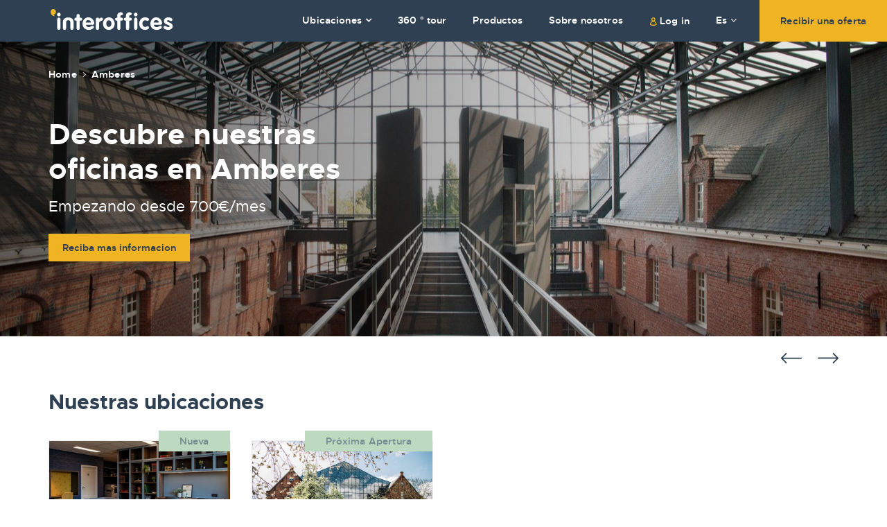

--- FILE ---
content_type: text/html; charset=UTF-8
request_url: https://interoffices.com/es/amberes/
body_size: 16365
content:
<!DOCTYPE html>
<html lang="es-ES" xmlns:og="http://opengraphprotocol.org/schema/" xmlns:fb="http://www.facebook.com/2008/fbml" prefix="og: https://ogp.me/ns#" class="no-js">
<head><meta charset="UTF-8"><script>if(navigator.userAgent.match(/MSIE|Internet Explorer/i)||navigator.userAgent.match(/Trident\/7\..*?rv:11/i)){var href=document.location.href;if(!href.match(/[?&]nowprocket/)){if(href.indexOf("?")==-1){if(href.indexOf("#")==-1){document.location.href=href+"?nowprocket=1"}else{document.location.href=href.replace("#","?nowprocket=1#")}}else{if(href.indexOf("#")==-1){document.location.href=href+"&nowprocket=1"}else{document.location.href=href.replace("#","&nowprocket=1#")}}}}</script><script>(()=>{class RocketLazyLoadScripts{constructor(){this.v="2.0.4",this.userEvents=["keydown","keyup","mousedown","mouseup","mousemove","mouseover","mouseout","touchmove","touchstart","touchend","touchcancel","wheel","click","dblclick","input"],this.attributeEvents=["onblur","onclick","oncontextmenu","ondblclick","onfocus","onmousedown","onmouseenter","onmouseleave","onmousemove","onmouseout","onmouseover","onmouseup","onmousewheel","onscroll","onsubmit"]}async t(){this.i(),this.o(),/iP(ad|hone)/.test(navigator.userAgent)&&this.h(),this.u(),this.l(this),this.m(),this.k(this),this.p(this),this._(),await Promise.all([this.R(),this.L()]),this.lastBreath=Date.now(),this.S(this),this.P(),this.D(),this.O(),this.M(),await this.C(this.delayedScripts.normal),await this.C(this.delayedScripts.defer),await this.C(this.delayedScripts.async),await this.T(),await this.F(),await this.j(),await this.A(),window.dispatchEvent(new Event("rocket-allScriptsLoaded")),this.everythingLoaded=!0,this.lastTouchEnd&&await new Promise(t=>setTimeout(t,500-Date.now()+this.lastTouchEnd)),this.I(),this.H(),this.U(),this.W()}i(){this.CSPIssue=sessionStorage.getItem("rocketCSPIssue"),document.addEventListener("securitypolicyviolation",t=>{this.CSPIssue||"script-src-elem"!==t.violatedDirective||"data"!==t.blockedURI||(this.CSPIssue=!0,sessionStorage.setItem("rocketCSPIssue",!0))},{isRocket:!0})}o(){window.addEventListener("pageshow",t=>{this.persisted=t.persisted,this.realWindowLoadedFired=!0},{isRocket:!0}),window.addEventListener("pagehide",()=>{this.onFirstUserAction=null},{isRocket:!0})}h(){let t;function e(e){t=e}window.addEventListener("touchstart",e,{isRocket:!0}),window.addEventListener("touchend",function i(o){o.changedTouches[0]&&t.changedTouches[0]&&Math.abs(o.changedTouches[0].pageX-t.changedTouches[0].pageX)<10&&Math.abs(o.changedTouches[0].pageY-t.changedTouches[0].pageY)<10&&o.timeStamp-t.timeStamp<200&&(window.removeEventListener("touchstart",e,{isRocket:!0}),window.removeEventListener("touchend",i,{isRocket:!0}),"INPUT"===o.target.tagName&&"text"===o.target.type||(o.target.dispatchEvent(new TouchEvent("touchend",{target:o.target,bubbles:!0})),o.target.dispatchEvent(new MouseEvent("mouseover",{target:o.target,bubbles:!0})),o.target.dispatchEvent(new PointerEvent("click",{target:o.target,bubbles:!0,cancelable:!0,detail:1,clientX:o.changedTouches[0].clientX,clientY:o.changedTouches[0].clientY})),event.preventDefault()))},{isRocket:!0})}q(t){this.userActionTriggered||("mousemove"!==t.type||this.firstMousemoveIgnored?"keyup"===t.type||"mouseover"===t.type||"mouseout"===t.type||(this.userActionTriggered=!0,this.onFirstUserAction&&this.onFirstUserAction()):this.firstMousemoveIgnored=!0),"click"===t.type&&t.preventDefault(),t.stopPropagation(),t.stopImmediatePropagation(),"touchstart"===this.lastEvent&&"touchend"===t.type&&(this.lastTouchEnd=Date.now()),"click"===t.type&&(this.lastTouchEnd=0),this.lastEvent=t.type,t.composedPath&&t.composedPath()[0].getRootNode()instanceof ShadowRoot&&(t.rocketTarget=t.composedPath()[0]),this.savedUserEvents.push(t)}u(){this.savedUserEvents=[],this.userEventHandler=this.q.bind(this),this.userEvents.forEach(t=>window.addEventListener(t,this.userEventHandler,{passive:!1,isRocket:!0})),document.addEventListener("visibilitychange",this.userEventHandler,{isRocket:!0})}U(){this.userEvents.forEach(t=>window.removeEventListener(t,this.userEventHandler,{passive:!1,isRocket:!0})),document.removeEventListener("visibilitychange",this.userEventHandler,{isRocket:!0}),this.savedUserEvents.forEach(t=>{(t.rocketTarget||t.target).dispatchEvent(new window[t.constructor.name](t.type,t))})}m(){const t="return false",e=Array.from(this.attributeEvents,t=>"data-rocket-"+t),i="["+this.attributeEvents.join("],[")+"]",o="[data-rocket-"+this.attributeEvents.join("],[data-rocket-")+"]",s=(e,i,o)=>{o&&o!==t&&(e.setAttribute("data-rocket-"+i,o),e["rocket"+i]=new Function("event",o),e.setAttribute(i,t))};new MutationObserver(t=>{for(const n of t)"attributes"===n.type&&(n.attributeName.startsWith("data-rocket-")||this.everythingLoaded?n.attributeName.startsWith("data-rocket-")&&this.everythingLoaded&&this.N(n.target,n.attributeName.substring(12)):s(n.target,n.attributeName,n.target.getAttribute(n.attributeName))),"childList"===n.type&&n.addedNodes.forEach(t=>{if(t.nodeType===Node.ELEMENT_NODE)if(this.everythingLoaded)for(const i of[t,...t.querySelectorAll(o)])for(const t of i.getAttributeNames())e.includes(t)&&this.N(i,t.substring(12));else for(const e of[t,...t.querySelectorAll(i)])for(const t of e.getAttributeNames())this.attributeEvents.includes(t)&&s(e,t,e.getAttribute(t))})}).observe(document,{subtree:!0,childList:!0,attributeFilter:[...this.attributeEvents,...e]})}I(){this.attributeEvents.forEach(t=>{document.querySelectorAll("[data-rocket-"+t+"]").forEach(e=>{this.N(e,t)})})}N(t,e){const i=t.getAttribute("data-rocket-"+e);i&&(t.setAttribute(e,i),t.removeAttribute("data-rocket-"+e))}k(t){Object.defineProperty(HTMLElement.prototype,"onclick",{get(){return this.rocketonclick||null},set(e){this.rocketonclick=e,this.setAttribute(t.everythingLoaded?"onclick":"data-rocket-onclick","this.rocketonclick(event)")}})}S(t){function e(e,i){let o=e[i];e[i]=null,Object.defineProperty(e,i,{get:()=>o,set(s){t.everythingLoaded?o=s:e["rocket"+i]=o=s}})}e(document,"onreadystatechange"),e(window,"onload"),e(window,"onpageshow");try{Object.defineProperty(document,"readyState",{get:()=>t.rocketReadyState,set(e){t.rocketReadyState=e},configurable:!0}),document.readyState="loading"}catch(t){console.log("WPRocket DJE readyState conflict, bypassing")}}l(t){this.originalAddEventListener=EventTarget.prototype.addEventListener,this.originalRemoveEventListener=EventTarget.prototype.removeEventListener,this.savedEventListeners=[],EventTarget.prototype.addEventListener=function(e,i,o){o&&o.isRocket||!t.B(e,this)&&!t.userEvents.includes(e)||t.B(e,this)&&!t.userActionTriggered||e.startsWith("rocket-")||t.everythingLoaded?t.originalAddEventListener.call(this,e,i,o):(t.savedEventListeners.push({target:this,remove:!1,type:e,func:i,options:o}),"mouseenter"!==e&&"mouseleave"!==e||t.originalAddEventListener.call(this,e,t.savedUserEvents.push,o))},EventTarget.prototype.removeEventListener=function(e,i,o){o&&o.isRocket||!t.B(e,this)&&!t.userEvents.includes(e)||t.B(e,this)&&!t.userActionTriggered||e.startsWith("rocket-")||t.everythingLoaded?t.originalRemoveEventListener.call(this,e,i,o):t.savedEventListeners.push({target:this,remove:!0,type:e,func:i,options:o})}}J(t,e){this.savedEventListeners=this.savedEventListeners.filter(i=>{let o=i.type,s=i.target||window;return e!==o||t!==s||(this.B(o,s)&&(i.type="rocket-"+o),this.$(i),!1)})}H(){EventTarget.prototype.addEventListener=this.originalAddEventListener,EventTarget.prototype.removeEventListener=this.originalRemoveEventListener,this.savedEventListeners.forEach(t=>this.$(t))}$(t){t.remove?this.originalRemoveEventListener.call(t.target,t.type,t.func,t.options):this.originalAddEventListener.call(t.target,t.type,t.func,t.options)}p(t){let e;function i(e){return t.everythingLoaded?e:e.split(" ").map(t=>"load"===t||t.startsWith("load.")?"rocket-jquery-load":t).join(" ")}function o(o){function s(e){const s=o.fn[e];o.fn[e]=o.fn.init.prototype[e]=function(){return this[0]===window&&t.userActionTriggered&&("string"==typeof arguments[0]||arguments[0]instanceof String?arguments[0]=i(arguments[0]):"object"==typeof arguments[0]&&Object.keys(arguments[0]).forEach(t=>{const e=arguments[0][t];delete arguments[0][t],arguments[0][i(t)]=e})),s.apply(this,arguments),this}}if(o&&o.fn&&!t.allJQueries.includes(o)){const e={DOMContentLoaded:[],"rocket-DOMContentLoaded":[]};for(const t in e)document.addEventListener(t,()=>{e[t].forEach(t=>t())},{isRocket:!0});o.fn.ready=o.fn.init.prototype.ready=function(i){function s(){parseInt(o.fn.jquery)>2?setTimeout(()=>i.bind(document)(o)):i.bind(document)(o)}return"function"==typeof i&&(t.realDomReadyFired?!t.userActionTriggered||t.fauxDomReadyFired?s():e["rocket-DOMContentLoaded"].push(s):e.DOMContentLoaded.push(s)),o([])},s("on"),s("one"),s("off"),t.allJQueries.push(o)}e=o}t.allJQueries=[],o(window.jQuery),Object.defineProperty(window,"jQuery",{get:()=>e,set(t){o(t)}})}P(){const t=new Map;document.write=document.writeln=function(e){const i=document.currentScript,o=document.createRange(),s=i.parentElement;let n=t.get(i);void 0===n&&(n=i.nextSibling,t.set(i,n));const c=document.createDocumentFragment();o.setStart(c,0),c.appendChild(o.createContextualFragment(e)),s.insertBefore(c,n)}}async R(){return new Promise(t=>{this.userActionTriggered?t():this.onFirstUserAction=t})}async L(){return new Promise(t=>{document.addEventListener("DOMContentLoaded",()=>{this.realDomReadyFired=!0,t()},{isRocket:!0})})}async j(){return this.realWindowLoadedFired?Promise.resolve():new Promise(t=>{window.addEventListener("load",t,{isRocket:!0})})}M(){this.pendingScripts=[];this.scriptsMutationObserver=new MutationObserver(t=>{for(const e of t)e.addedNodes.forEach(t=>{"SCRIPT"!==t.tagName||t.noModule||t.isWPRocket||this.pendingScripts.push({script:t,promise:new Promise(e=>{const i=()=>{const i=this.pendingScripts.findIndex(e=>e.script===t);i>=0&&this.pendingScripts.splice(i,1),e()};t.addEventListener("load",i,{isRocket:!0}),t.addEventListener("error",i,{isRocket:!0}),setTimeout(i,1e3)})})})}),this.scriptsMutationObserver.observe(document,{childList:!0,subtree:!0})}async F(){await this.X(),this.pendingScripts.length?(await this.pendingScripts[0].promise,await this.F()):this.scriptsMutationObserver.disconnect()}D(){this.delayedScripts={normal:[],async:[],defer:[]},document.querySelectorAll("script[type$=rocketlazyloadscript]").forEach(t=>{t.hasAttribute("data-rocket-src")?t.hasAttribute("async")&&!1!==t.async?this.delayedScripts.async.push(t):t.hasAttribute("defer")&&!1!==t.defer||"module"===t.getAttribute("data-rocket-type")?this.delayedScripts.defer.push(t):this.delayedScripts.normal.push(t):this.delayedScripts.normal.push(t)})}async _(){await this.L();let t=[];document.querySelectorAll("script[type$=rocketlazyloadscript][data-rocket-src]").forEach(e=>{let i=e.getAttribute("data-rocket-src");if(i&&!i.startsWith("data:")){i.startsWith("//")&&(i=location.protocol+i);try{const o=new URL(i).origin;o!==location.origin&&t.push({src:o,crossOrigin:e.crossOrigin||"module"===e.getAttribute("data-rocket-type")})}catch(t){}}}),t=[...new Map(t.map(t=>[JSON.stringify(t),t])).values()],this.Y(t,"preconnect")}async G(t){if(await this.K(),!0!==t.noModule||!("noModule"in HTMLScriptElement.prototype))return new Promise(e=>{let i;function o(){(i||t).setAttribute("data-rocket-status","executed"),e()}try{if(navigator.userAgent.includes("Firefox/")||""===navigator.vendor||this.CSPIssue)i=document.createElement("script"),[...t.attributes].forEach(t=>{let e=t.nodeName;"type"!==e&&("data-rocket-type"===e&&(e="type"),"data-rocket-src"===e&&(e="src"),i.setAttribute(e,t.nodeValue))}),t.text&&(i.text=t.text),t.nonce&&(i.nonce=t.nonce),i.hasAttribute("src")?(i.addEventListener("load",o,{isRocket:!0}),i.addEventListener("error",()=>{i.setAttribute("data-rocket-status","failed-network"),e()},{isRocket:!0}),setTimeout(()=>{i.isConnected||e()},1)):(i.text=t.text,o()),i.isWPRocket=!0,t.parentNode.replaceChild(i,t);else{const i=t.getAttribute("data-rocket-type"),s=t.getAttribute("data-rocket-src");i?(t.type=i,t.removeAttribute("data-rocket-type")):t.removeAttribute("type"),t.addEventListener("load",o,{isRocket:!0}),t.addEventListener("error",i=>{this.CSPIssue&&i.target.src.startsWith("data:")?(console.log("WPRocket: CSP fallback activated"),t.removeAttribute("src"),this.G(t).then(e)):(t.setAttribute("data-rocket-status","failed-network"),e())},{isRocket:!0}),s?(t.fetchPriority="high",t.removeAttribute("data-rocket-src"),t.src=s):t.src="data:text/javascript;base64,"+window.btoa(unescape(encodeURIComponent(t.text)))}}catch(i){t.setAttribute("data-rocket-status","failed-transform"),e()}});t.setAttribute("data-rocket-status","skipped")}async C(t){const e=t.shift();return e?(e.isConnected&&await this.G(e),this.C(t)):Promise.resolve()}O(){this.Y([...this.delayedScripts.normal,...this.delayedScripts.defer,...this.delayedScripts.async],"preload")}Y(t,e){this.trash=this.trash||[];let i=!0;var o=document.createDocumentFragment();t.forEach(t=>{const s=t.getAttribute&&t.getAttribute("data-rocket-src")||t.src;if(s&&!s.startsWith("data:")){const n=document.createElement("link");n.href=s,n.rel=e,"preconnect"!==e&&(n.as="script",n.fetchPriority=i?"high":"low"),t.getAttribute&&"module"===t.getAttribute("data-rocket-type")&&(n.crossOrigin=!0),t.crossOrigin&&(n.crossOrigin=t.crossOrigin),t.integrity&&(n.integrity=t.integrity),t.nonce&&(n.nonce=t.nonce),o.appendChild(n),this.trash.push(n),i=!1}}),document.head.appendChild(o)}W(){this.trash.forEach(t=>t.remove())}async T(){try{document.readyState="interactive"}catch(t){}this.fauxDomReadyFired=!0;try{await this.K(),this.J(document,"readystatechange"),document.dispatchEvent(new Event("rocket-readystatechange")),await this.K(),document.rocketonreadystatechange&&document.rocketonreadystatechange(),await this.K(),this.J(document,"DOMContentLoaded"),document.dispatchEvent(new Event("rocket-DOMContentLoaded")),await this.K(),this.J(window,"DOMContentLoaded"),window.dispatchEvent(new Event("rocket-DOMContentLoaded"))}catch(t){console.error(t)}}async A(){try{document.readyState="complete"}catch(t){}try{await this.K(),this.J(document,"readystatechange"),document.dispatchEvent(new Event("rocket-readystatechange")),await this.K(),document.rocketonreadystatechange&&document.rocketonreadystatechange(),await this.K(),this.J(window,"load"),window.dispatchEvent(new Event("rocket-load")),await this.K(),window.rocketonload&&window.rocketonload(),await this.K(),this.allJQueries.forEach(t=>t(window).trigger("rocket-jquery-load")),await this.K(),this.J(window,"pageshow");const t=new Event("rocket-pageshow");t.persisted=this.persisted,window.dispatchEvent(t),await this.K(),window.rocketonpageshow&&window.rocketonpageshow({persisted:this.persisted})}catch(t){console.error(t)}}async K(){Date.now()-this.lastBreath>45&&(await this.X(),this.lastBreath=Date.now())}async X(){return document.hidden?new Promise(t=>setTimeout(t)):new Promise(t=>requestAnimationFrame(t))}B(t,e){return e===document&&"readystatechange"===t||(e===document&&"DOMContentLoaded"===t||(e===window&&"DOMContentLoaded"===t||(e===window&&"load"===t||e===window&&"pageshow"===t)))}static run(){(new RocketLazyLoadScripts).t()}}RocketLazyLoadScripts.run()})();</script>
	
	<meta name="viewport" content="width=device-width, initial-scale=1.0">
	<link rel="profile" href="http://gmpg.org/xfn/11">
	<link rel="pingback" href="https://interoffices.com/cms/xmlrpc.php">

	
	<link rel="apple-touch-icon" sizes="180x180" href="https://interoffices.com/cms/wp-content/themes/interoffices/assets/img/favicon/apple-touch-icon.png">
	<link rel="icon" type="image/png" sizes="32x32" href="https://interoffices.com/cms/wp-content/themes/interoffices/assets/img/favicon/favicon-32x32.png">
	<link rel="icon" type="image/png" sizes="16x16" href="https://interoffices.com/cms/wp-content/themes/interoffices/assets/img/favicon/favicon-16x16.png">
	<link rel="manifest" href="https://interoffices.com/cms/wp-content/themes/interoffices/assets/img/favicon/site.webmanifest">

	<script type="rocketlazyloadscript">(function(html){html.className = html.className.replace(/\bno-js\b/,'js')})(document.documentElement);</script>
<link rel="alternate" hreflang="es" href="https://interoffices.com/es/amberes/" />

<!-- Optimización para motores de búsqueda de Rank Math -  https://rankmath.com/ -->
<title>Amberes - Interoffices</title><link rel="preload" data-rocket-preload as="image" href="https://interoffices.com/cms/wp-content/uploads/2020/02/Paterspand2.jpg" fetchpriority="high">
<meta name="robots" content="follow, index, max-snippet:-1, max-video-preview:-1, max-image-preview:large"/>
<link rel="canonical" href="https://interoffices.com/es/amberes/" />
<meta property="og:locale" content="es_ES" />
<meta property="og:type" content="article" />
<meta property="og:title" content="Amberes - Interoffices" />
<meta property="og:url" content="https://interoffices.com/es/amberes/" />
<meta property="og:site_name" content="Interoffices" />
<meta property="og:updated_time" content="2021-03-09T16:23:39+00:00" />
<meta property="og:image" content="https://interoffices.com/cms/wp-content/uploads/2020/02/Turnhout1.png" />
<meta property="og:image:secure_url" content="https://interoffices.com/cms/wp-content/uploads/2020/02/Turnhout1.png" />
<meta property="og:image:width" content="1680" />
<meta property="og:image:height" content="921" />
<meta property="og:image:alt" content="Interoffices/ Workero&#039;s Turnhout location Paterspand" />
<meta property="og:image:type" content="image/png" />
<meta property="article:published_time" content="2021-03-09T16:14:24+00:00" />
<meta property="article:modified_time" content="2021-03-09T16:23:39+00:00" />
<meta name="twitter:card" content="summary_large_image" />
<meta name="twitter:title" content="Amberes - Interoffices" />
<meta name="twitter:image" content="https://interoffices.com/cms/wp-content/uploads/2020/02/Turnhout1.png" />
<meta name="twitter:label1" content="Tiempo de lectura" />
<meta name="twitter:data1" content="Menos de un minuto" />
<script type="application/ld+json" class="rank-math-schema">{"@context":"https://schema.org","@graph":[{"@type":["RealEstateAgent","Organization"],"@id":"https://interoffices.com/es/#organization/","name":"Interoffices","url":"https://interoffices.com","openingHours":["Monday,Tuesday,Wednesday,Thursday,Friday,Saturday,Sunday 09:00-17:00"]},{"@type":"WebSite","@id":"https://interoffices.com/es/#website/","url":"https://interoffices.com/es/","name":"Interoffices","publisher":{"@id":"https://interoffices.com/es/#organization/"},"inLanguage":"es-ES"},{"@type":"ImageObject","@id":"https://interoffices.com/cms/wp-content/uploads/2020/02/Turnhout1.png","url":"https://interoffices.com/cms/wp-content/uploads/2020/02/Turnhout1.png","width":"1680","height":"921","caption":"Interoffices/ Workero's Turnhout location Paterspand","inLanguage":"es-ES"},{"@type":"BreadcrumbList","@id":"https://interoffices.com/es/amberes/#breadcrumb","itemListElement":[{"@type":"ListItem","position":"1","item":{"@id":"https://interoffices.com","name":"Home"}},{"@type":"ListItem","position":"2","item":{"@id":"https://interoffices.com/es/amberes/","name":"Amberes"}}]},{"@type":"WebPage","@id":"https://interoffices.com/es/amberes/#webpage","url":"https://interoffices.com/es/amberes/","name":"Amberes - Interoffices","datePublished":"2021-03-09T16:14:24+00:00","dateModified":"2021-03-09T16:23:39+00:00","isPartOf":{"@id":"https://interoffices.com/es/#website/"},"primaryImageOfPage":{"@id":"https://interoffices.com/cms/wp-content/uploads/2020/02/Turnhout1.png"},"inLanguage":"es-ES","breadcrumb":{"@id":"https://interoffices.com/es/amberes/#breadcrumb"}},{"@type":"Person","@id":"https://interoffices.com/es/author/tiagop/","name":"Tiago Pedroso","url":"https://interoffices.com/es/author/tiagop/","image":{"@type":"ImageObject","@id":"https://secure.gravatar.com/avatar/3c3f7748173eef06180e9b4add5001a8909ee3084976005432a0a750e956b560?s=96&amp;d=mm&amp;r=g","url":"https://secure.gravatar.com/avatar/3c3f7748173eef06180e9b4add5001a8909ee3084976005432a0a750e956b560?s=96&amp;d=mm&amp;r=g","caption":"Tiago Pedroso","inLanguage":"es-ES"},"worksFor":{"@id":"https://interoffices.com/es/#organization/"}},{"@type":"Article","headline":"Amberes - Interoffices","datePublished":"2021-03-09T16:14:24+00:00","dateModified":"2021-03-09T16:23:39+00:00","author":{"@id":"https://interoffices.com/es/author/tiagop/","name":"Tiago Pedroso"},"publisher":{"@id":"https://interoffices.com/es/#organization/"},"name":"Amberes - Interoffices","@id":"https://interoffices.com/es/amberes/#richSnippet","isPartOf":{"@id":"https://interoffices.com/es/amberes/#webpage"},"image":{"@id":"https://interoffices.com/cms/wp-content/uploads/2020/02/Turnhout1.png"},"inLanguage":"es-ES","mainEntityOfPage":{"@id":"https://interoffices.com/es/amberes/#webpage"}}]}</script>
<!-- /Plugin Rank Math WordPress SEO -->

<link rel='dns-prefetch' href='//cdn.iubenda.com' />

<link rel="alternate" type="application/rss+xml" title="Interoffices &raquo; Feed" href="https://interoffices.com/es/feed/" />
<link rel="alternate" type="application/rss+xml" title="Interoffices &raquo; Comments Feed" href="https://interoffices.com/es/comments/feed/" />
<link rel="alternate" title="oEmbed (JSON)" type="application/json+oembed" href="https://interoffices.com/es/wp-json/oembed/1.0/embed?url=https%3A%2F%2Finteroffices.com%2Fes%2Famberes%2F" />
<link rel="alternate" title="oEmbed (XML)" type="text/xml+oembed" href="https://interoffices.com/es/wp-json/oembed/1.0/embed?url=https%3A%2F%2Finteroffices.com%2Fes%2Famberes%2F&#038;format=xml" />
<meta property="og:image" content="https://interoffices.com/cms/wp-content/uploads/2020/02/Turnhout1.png"/><meta property="og:image:width" content="1680" /><meta property="og:image:height" content="921" />
		<style id='wp-img-auto-sizes-contain-inline-css' type='text/css'>
img:is([sizes=auto i],[sizes^="auto," i]){contain-intrinsic-size:3000px 1500px}
/*# sourceURL=wp-img-auto-sizes-contain-inline-css */
</style>
<link data-minify="1" rel='stylesheet' id='io-vendors-css-css' href='https://interoffices.com/cms/wp-content/cache/min/1/cms/wp-content/themes/interoffices/assets/css/vendors.min.css?ver=1766391662' type='text/css' media='all' />
<link data-minify="1" rel='stylesheet' id='io-style-css' href='https://interoffices.com/cms/wp-content/cache/min/1/cms/wp-content/themes/interoffices/assets/css/app.css?ver=1766391663' type='text/css' media='all' />
<link data-minify="1" rel='stylesheet' id='forget-about-shortcode-buttons-css' href='https://interoffices.com/cms/wp-content/cache/min/1/cms/wp-content/plugins/forget-about-shortcode-buttons/public/css/button-styles.css?ver=1766391663' type='text/css' media='all' />
<style id='rocket-lazyload-inline-css' type='text/css'>
.rll-youtube-player{position:relative;padding-bottom:56.23%;height:0;overflow:hidden;max-width:100%;}.rll-youtube-player:focus-within{outline: 2px solid currentColor;outline-offset: 5px;}.rll-youtube-player iframe{position:absolute;top:0;left:0;width:100%;height:100%;z-index:100;background:0 0}.rll-youtube-player img{bottom:0;display:block;left:0;margin:auto;max-width:100%;width:100%;position:absolute;right:0;top:0;border:none;height:auto;-webkit-transition:.4s all;-moz-transition:.4s all;transition:.4s all}.rll-youtube-player img:hover{-webkit-filter:brightness(75%)}.rll-youtube-player .play{height:100%;width:100%;left:0;top:0;position:absolute;background:url(https://interoffices.com/cms/wp-content/plugins/wp-rocket/assets/img/youtube.png) no-repeat center;background-color: transparent !important;cursor:pointer;border:none;}
/*# sourceURL=rocket-lazyload-inline-css */
</style>

<script type="rocketlazyloadscript" data-rocket-type="text/javascript" class=" _iub_cs_skip" type="text/javascript" id="iubenda-head-inline-scripts-0">
/* <![CDATA[ */

var _iub = _iub || [];
_iub.csConfiguration = {"gdprAppliesGlobally":false,"countryDetection":true,"askConsentAtCookiePolicyUpdate":true,"lang":"en","siteId":2369389,"floatingPreferencesButtonDisplay":"bottom-right","cookiePolicyId":15525852, "banner":{ "acceptButtonDisplay":true,"customizeButtonDisplay":true,"position":"float-top-center" }};

//# sourceURL=iubenda-head-inline-scripts-0
/* ]]> */
</script>
<script type="rocketlazyloadscript" data-minify="1"  data-rocket-type="text/javascript" charset="UTF-8" async="" class=" _iub_cs_skip" type="text/javascript" data-rocket-src="https://interoffices.com/cms/wp-content/cache/min/1/cs/iubenda_cs.js?ver=1766391663" id="iubenda-head-scripts-0-js"></script>
<link rel="https://api.w.org/" href="https://interoffices.com/es/wp-json/" /><link rel="alternate" title="JSON" type="application/json" href="https://interoffices.com/es/wp-json/wp/v2/pages/6305" /><link rel="EditURI" type="application/rsd+xml" title="RSD" href="https://interoffices.com/cms/xmlrpc.php?rsd" />
<link rel='shortlink' href='https://interoffices.com/es/?p=6305' />
<script type="rocketlazyloadscript" data-rocket-type="text/javascript"> var ajaxurl = "https://interoffices.com/cms/wp-admin/admin-ajax.php"; </script><noscript><style id="rocket-lazyload-nojs-css">.rll-youtube-player, [data-lazy-src]{display:none !important;}</style></noscript>
	<meta name="google-site-verification" content="N0VlGwMXnYRgN9Zxd77IDENXUG5DYCjUrrRWGESY6QQ" />

	<!-- Hotjar Tracking Code for https://www.interoffices.com -->
	<script type="rocketlazyloadscript">
	    (function(h,o,t,j,a,r){
	        h.hj=h.hj||function(){(h.hj.q=h.hj.q||[]).push(arguments)};
	        h._hjSettings={hjid:2798827,hjsv:6};
	        a=o.getElementsByTagName('head')[0];
	        r=o.createElement('script');r.async=1;
	        r.src=t+h._hjSettings.hjid+j+h._hjSettings.hjsv;
	        a.appendChild(r);
	    })(window,document,'https://static.hotjar.com/c/hotjar-','.js?sv=');
	</script>

<link data-minify="1" rel='stylesheet' id='contact-form-7-css' href='https://interoffices.com/cms/wp-content/cache/min/1/cms/wp-content/plugins/contact-form-7/includes/css/styles.css?ver=1766391663' type='text/css' media='all' />
<style id="rocket-lazyrender-inline-css">[data-wpr-lazyrender] {content-visibility: auto;}</style><meta name="generator" content="WP Rocket 3.20.2" data-wpr-features="wpr_delay_js wpr_defer_js wpr_minify_js wpr_lazyload_images wpr_lazyload_iframes wpr_automatic_lazy_rendering wpr_oci wpr_image_dimensions wpr_minify_css wpr_preload_links wpr_desktop" /></head>

<body id="page-top" class="wp-singular page-template page-template-templates page-template-page-brussels page-template-templatespage-brussels-php page page-id-6305 wp-theme-interoffices">

		<header  id="headerWrapper" class="">
			<div  class="container">
				<div  class="header clearfix">
					<h1><a href="https://interoffices.com/es/">Interoffices</a></h1>
					<button class="hamburger hamburger--squeeze nav-toggle" type="button"><span class="hamburger-box"><span class="hamburger-inner"></span></span></button>
					<div class="login-link"><a href="https://spaces.nexudus.com/Login?bid=a38f9c87-64a2-4a8a-ab8b-c309098f2262&returnUrl=&v=" class="open-login">Log in</a></div>
				</div>
				<nav class="nav-wrapper">
					<div class="header-navs clearfix">
						<ul class="main-nav">
							<li id="menu-item-1270" class="has-dropdown locations-nav-dropdown menu-item menu-item-type-custom menu-item-object-custom menu-item-1270"><a href="#">Ubicaciones</a></li>
<li id="menu-item-8244" class="menu-item menu-item-type-custom menu-item-object-custom menu-item-8244"><a target="_blank" href="https://youreka-virtualtours.be/interoffices/?lang=ES">360 ° tour</a></li>
<li id="menu-item-1268" class="menu-item menu-item-type-post_type menu-item-object-page menu-item-1268"><a href="https://interoffices.com/es/productos/">Productos</a></li>
<li id="menu-item-1269" class="menu-item menu-item-type-post_type menu-item-object-page menu-item-1269"><a href="https://interoffices.com/es/sobre-nosotros/">Sobre nosotros</a></li>
						</ul>
						<div class="login-link"><a href="https://spaces.nexudus.com/Login?bid=a38f9c87-64a2-4a8a-ab8b-c309098f2262&returnUrl=&v=" class="open-login">Log in</a></div>
												<div class="lang-selector">
																										<a href="#" class="dropdown-toggle">Es<i class="fa fa-angle-down"></i></a>
																								<ul>
								<li class="selected"><a href="https://interoffices.com/es/amberes/"><img width="21" height="14" src="data:image/svg+xml,%3Csvg%20xmlns='http://www.w3.org/2000/svg'%20viewBox='0%200%2021%2014'%3E%3C/svg%3E" data-lazy-src="https://interoffices.com/cms/wp-content/themes/interoffices/assets/img/flag-es.png" /><noscript><img width="21" height="14" src="https://interoffices.com/cms/wp-content/themes/interoffices/assets/img/flag-es.png" /></noscript>Es</a></li>							</ul>
						</div>
						<div class="header-cta"><a href="https://interoffices.com/es//receive-an-offer">Recibir una oferta</a></div>
					</div>
					<div class="locations-nav">
						<div class="go-back-nav"><a href="#"><i class="fa fa-angle-left"></i>Locations</a></div>
						<ul>

													<li><a href="https://interoffices.com/es/locations/turnhout/">Turnhout</a></li>
													<li><a href="https://interoffices.com/es/locations/antwerp-east/">Amberes Este</a></li>
													<li><a href="https://interoffices.com/es/locations/brussels-expo/">Bruselas Expo</a></li>
													<li><a href="https://interoffices.com/es/locations/brussels-airport-corporate-village/">Aeropuerto de Bruselas Corporate Village</a></li>
													<li><a href="https://interoffices.com/es/locations/eu-district/">EU District</a></li>
													<li><a href="https://interoffices.com/es/locations/eu-commerce/">EU Commerce</a></li>
													<li><a href="https://interoffices.com/es/locations/brussels-louise/">Bruselas Louise</a></li>
													<li><a href="https://interoffices.com/es/locations/brussels-royal-parc/">Bruselas Royal Parc</a></li>
													<li><a href="https://interoffices.com/es/locations/brussels-congres/">Bruselas Congreso</a></li>
													<li><a href="https://interoffices.com/es/locations/brussels-montgomery/">Bruselas Montgomery</a></li>
													<li class="brussels-cta"><a href="https://interoffices.com/es/espacios-de-trabajo-en-bruselas/">Todas las ubicaciones en Bruselas</a></li>
							<li class="brussels-cta"><a href="https://interoffices.com/es/amberes/">Todas las ubicaciones en Amberes</a></li>
						</ul>
						<div class="header-cta"><a href="https://interoffices.com/es//receive-an-offer">Recibir una oferta</a></div>
					</div>

				</nav>
			</div>
		</header>

		<div  class="locations-nav-desktop-wrapper">
			<div  class="container">
				<div  class="row">
					<div class="col-xs-12">
						<div class="locations-nav-desktop">
							<div class="sep-item sep-item-1"></div>
							<div class="sep-item sep-item-2"></div>
							<div class="sep-item sep-item-3"></div>
							<ul id="locations-nav-desktop" class="listColumns clearfix">

															<li><a href="https://interoffices.com/es/locations/turnhout/">Turnhout</a></li>
															<li><a href="https://interoffices.com/es/locations/antwerp-east/">Amberes Este</a></li>
															<li><a href="https://interoffices.com/es/locations/brussels-expo/">Bruselas Expo</a></li>
															<li><a href="https://interoffices.com/es/locations/brussels-airport-corporate-village/">Aeropuerto de Bruselas Corporate Village</a></li>
															<li><a href="https://interoffices.com/es/locations/eu-district/">EU District</a></li>
															<li><a href="https://interoffices.com/es/locations/eu-commerce/">EU Commerce</a></li>
															<li><a href="https://interoffices.com/es/locations/brussels-louise/">Bruselas Louise</a></li>
															<li><a href="https://interoffices.com/es/locations/brussels-royal-parc/">Bruselas Royal Parc</a></li>
															<li><a href="https://interoffices.com/es/locations/brussels-congres/">Bruselas Congreso</a></li>
															<li><a href="https://interoffices.com/es/locations/brussels-montgomery/">Bruselas Montgomery</a></li>
															<li class="brussels-cta"><a href="https://interoffices.com/es/espacios-de-trabajo-en-bruselas/">Todas las ubicaciones en Bruselas</a></li>
								<li class="brussels-cta"><a href="https://interoffices.com/es/amberes/">Todas las ubicaciones en Amberes</a></li>
							</ul>
							<div class="list-container"><!-- --></div>
						</div>
					</div>
				</div>
			</div>
		</div>

		<div  class="login-popup-layer">
			<div  class="login-popup-content">
				<div  class="login-popup">
					<a href="#" class="close-login-popup"></a>
					<div class="login-wrapper">
						<h2>Log in<br />Próximamente</h2>
					</div>
				</div>
			</div>
		</div>

		<!-- BEGIN #main -->
		<div  id="main" class="">




		<div  class="homepage-wrapper">
		<div  class="top-banner">
			<div class="hp-slider-images-wrapper">
				<div class="slider-images">
					<div class="swiper-container">
						<div class="swiper-wrapper">
														<div class="swiper-slide">
								<div class="image-item" style="background-image:url('https://interoffices.com/cms/wp-content/uploads/2020/02/Paterspand2.jpg')"><img width="1280" height="852" src="https://interoffices.com/cms/wp-content/uploads/2020/02/Paterspand2.jpg" /><div class="bg-layer"></div></div>
							</div>
														<div class="swiper-slide">
								<div class="image-item" style="background-image:url('https://interoffices.com/cms/wp-content/uploads/2020/02/Turnhout1.png')"><img width="1680" height="921" src="https://interoffices.com/cms/wp-content/uploads/2020/02/Turnhout1.png" /><div class="bg-layer"></div></div>
							</div>
													</div>
					</div>
				</div>
				<div class="swiper-custom-nav hidden-xs hidden-sm">
					<div  class="container">
						<div class="row">
							<div class="col-xs-12">
								<div class="swiper-custom-button-prev"></div>
								<div class="swiper-custom-button-next"></div>
							</div>
						</div>
					</div>
				</div>
			</div>
			<div class="custom-breadcrumb in-image"><div  class="container"><div class="row"><div class="col-xs-12"><nav aria-label="breadcrumbs" class="rank-math-breadcrumb"><p><a href="https://interoffices.com">Home</a><span class="separator"> &gt; </span><span class="last">Amberes</span></p></nav></div></div></div></div>
			<div class="info">
				<div class="container">
					<div class="row">
						<div class="col-xs-12 col-sm-11 col-md-9">
							<h2>Descubre nuestras <br> oficinas en Amberes</h2>
							<p>Empezando desde 700€/mes</p>
							<a href="#more-info" class="more-info brussels-banner-btn">Reciba mas informacion</a>
						</div>
					</div>
				</div>
			</div>
		</div>

						<div  class="hp-locations-wrapper">
			<div class="container">
				<div class="row">
					<div class="col-xs-12">
						<h2>Nuestras ubicaciones</h2>
					</div>
				</div>
			</div>
			<div class="visible-xs">
				<div class="hp-locations-list">
					<div class="slider-locations-wrapper slider-locations-wrapper-mobile">
						<div class="slider-locations">
							<div class="swiper-container">
								<div class="swiper-wrapper">
																		<div class="swiper-slide">
										<div class="item">
											<div class="aux">
												<div class="tagline">Nueva</div>												<div class="image" style="background-image:url('https://interoffices.com/cms/wp-content/uploads/2019/12/Wommelgem-8-715x475.jpg')"><a href="https://interoffices.com/es/locations/antwerp-east/"><img width="715" height="475" src="https://interoffices.com/cms/wp-content/uploads/2019/12/Wommelgem-8-715x475.jpg" class="responsive-full" /></a></div>
												<div class="info">
													<h3 class="line-clamp"><a href="https://interoffices.com/es/locations/antwerp-east/">Amberes Este</a></h3>
													<p class="line-clamp">Nijverheidsstraat 70, 2160 Wommelgem</p>
												</div>
											</div>
										</div>
									</div>
																		<div class="swiper-slide">
										<div class="item">
											<div class="aux">
												<div class="tagline">Próxima Apertura</div>												<div class="image" style="background-image:url('https://interoffices.com/cms/wp-content/uploads/2020/02/Paterspand1-715x475.jpeg')"><a href="https://interoffices.com/es/locations/turnhout/"><img width="715" height="475" src="https://interoffices.com/cms/wp-content/uploads/2020/02/Paterspand1-715x475.jpeg" class="responsive-full" /></a></div>
												<div class="info">
													<h3 class="line-clamp"><a href="https://interoffices.com/es/locations/turnhout/">Turnhout</a></h3>
													<p class="line-clamp">Patersstraat 100, 2300 Turnhout</p>
												</div>
											</div>
										</div>
									</div>
																	</div>
							</div>
						</div>
					</div>
				</div>
			</div>
			<div class="hidden-xs">
				<div class="container">
					<div class="row">
						<div class="col-xs-12">
							<div class="hp-locations-list">
																								<div class="item">
									<div class="aux">
										<div class="tagline">Nueva</div>										<div class="image" style="background-image:url('https://interoffices.com/cms/wp-content/uploads/2019/12/Wommelgem-8-715x475.jpg')"><a href="https://interoffices.com/es/locations/antwerp-east/"><img width="715" height="475" src="https://interoffices.com/cms/wp-content/uploads/2019/12/Wommelgem-8-715x475.jpg" class="responsive-full" /></a></div>
										<div class="info">
											<h3 class="line-clamp"><a href="https://interoffices.com/es/locations/antwerp-east/">Amberes Este</a></h3>
											<p class="line-clamp">Nijverheidsstraat 70, 2160 Wommelgem</p>
										</div>
										<a href="https://interoffices.com/es/locations/antwerp-east/" class="full-link"></a>
									</div>
								</div>
																<div class="item">
									<div class="aux">
										<div class="tagline">Próxima Apertura</div>										<div class="image" style="background-image:url('https://interoffices.com/cms/wp-content/uploads/2020/02/Paterspand1-715x475.jpeg')"><a href="https://interoffices.com/es/locations/turnhout/"><img width="715" height="475" src="https://interoffices.com/cms/wp-content/uploads/2020/02/Paterspand1-715x475.jpeg" class="responsive-full" /></a></div>
										<div class="info">
											<h3 class="line-clamp"><a href="https://interoffices.com/es/locations/turnhout/">Turnhout</a></h3>
											<p class="line-clamp">Patersstraat 100, 2300 Turnhout</p>
										</div>
										<a href="https://interoffices.com/es/locations/turnhout/" class="full-link"></a>
									</div>
								</div>
															</div>
						</div>
					</div>
				</div>
			</div>
		</div>
		
				<div  class="block-image-descriptions-list">
			<div class="container">
				<div class="row">
					<div class="col-xs-12">
						<h2>Garantizamos una experiencia maravillosa</h2>
						<div class="image-wrapper"><div data-bg="https://interoffices.com/cms/wp-content/uploads/2020/07/experience.jpg" class="image rocket-lazyload" style=""></div></div>
						<div class="items-list cols-4">
							<div class="sep-item sep-item-1"></div>
							<div class="sep-item sep-item-2"></div>
							<div class="sep-item sep-item-3"></div>
														<div class="item">
								<h3>Servicios de recepción excepcionales</h3>
								<p><ul>
<li>Gestión de Correo diaria</li>
<li>Recepción telefónica</li>
<li>Bienvenida de clientes</li>
<li>Reserva de salas de reuniones</li>
</ul>
</p>
							</div>
														<div class="item">
								<h3>Grandes comodidades</h3>
								<p><ul>
<li>Gestión de catering</li>
<li>Café gratis, sopas, té y uso de los servicios de la cocina</li>
<li>Acceso a impresoras, fotocopiadoras, escáner y otros materiales de oficina</li>
</ul>
</p>
							</div>
														<div class="item">
								<h3>Ventajas exquisitas en los edificios</h3>
								<p><ul>
<li>Acceso y uso del espacio de coworking</li>
<li>Soporte logístico, servicio de mudanza, servicio de reubicación</li>
<li>IT completamente integrada y segura + conexión a internet con ancho de banda de gran velocidad</li>
<li>Infraestructura de Telecom totalmente integrada con VOIP</li>
<li>Números de teléfono individuales (móviles)</li>
<li>Parking bajo demanda</li>
</ul>
</p>
							</div>
														<div class="item">
								<h3>Contrato flexible</h3>
								<p><ul>
<li>Sin duración mínima requerida</li>
<li>Renta e impuestos (propiedad, ciudad, regionales)</li>
<li>Seguro incluido</li>
</ul>
</p>
							</div>
													</div>
					</div>
				</div>
			</div>
		</div>

				
				
				
				
				
				
				
				<div  class="receive-an-offer-form-wrapper in-page" id="more-info">
			<div class="container">
				<div class="row">
					<div class="col-xs-12">
						<div class="image-wrapper"><div data-bg="https://interoffices.com/cms/wp-content/uploads/2020/07/img_form.jpg" class="image rocket-lazyload" style=""></div></div>
					</div>
					<div class="col-xs-12 col-md-offset-1 col-md-10">
						<div class="receive-an-offer-form">
							
<div class="wpcf7 no-js" id="wpcf7-f1261-p6305-o1" lang="en-US" dir="ltr" data-wpcf7-id="1261">
<div class="screen-reader-response"><p role="status" aria-live="polite" aria-atomic="true"></p> <ul></ul></div>
<form action="/es/amberes/#wpcf7-f1261-p6305-o1" method="post" class="wpcf7-form init" aria-label="Contact form" novalidate="novalidate" data-status="init">
<fieldset class="hidden-fields-container"><input type="hidden" name="_wpcf7" value="1261" /><input type="hidden" name="_wpcf7_version" value="6.1.4" /><input type="hidden" name="_wpcf7_locale" value="en_US" /><input type="hidden" name="_wpcf7_unit_tag" value="wpcf7-f1261-p6305-o1" /><input type="hidden" name="_wpcf7_container_post" value="6305" /><input type="hidden" name="_wpcf7_posted_data_hash" value="" /><input type="hidden" name="_wpcf7_recaptcha_response" value="" />
</fieldset>
<h2>Programa una visita o simplemente solicita un presupuesto</h2>
<div class="form-wrapper">
	<div class="form-field">
		<label>Nombre</label>
		<span class="wpcf7-form-control-wrap" data-name="your-first-name"><input size="40" maxlength="400" class="wpcf7-form-control wpcf7-text wpcf7-validates-as-required" aria-required="true" aria-invalid="false" placeholder="Nombre" value="" type="text" name="your-first-name" /></span>
	</div>
	<div class="form-field">
		<label>Apellidos</label>
		<span class="wpcf7-form-control-wrap" data-name="your-last-name"><input size="40" maxlength="400" class="wpcf7-form-control wpcf7-text wpcf7-validates-as-required" aria-required="true" aria-invalid="false" placeholder="Apellidos" value="" type="text" name="your-last-name" /></span>
	</div>
	<div class="form-field">
		<label>Empresa</label>
		<span class="wpcf7-form-control-wrap" data-name="your-company"><input size="40" maxlength="400" class="wpcf7-form-control wpcf7-text wpcf7-validates-as-required" aria-required="true" aria-invalid="false" placeholder="Empresa" value="" type="text" name="your-company" /></span>
	</div>
	<div class="form-field">
		<label>Email</label>
		<span class="wpcf7-form-control-wrap" data-name="your-email"><input size="40" maxlength="400" class="wpcf7-form-control wpcf7-email wpcf7-validates-as-required wpcf7-text wpcf7-validates-as-email" aria-required="true" aria-invalid="false" placeholder="Email" value="" type="email" name="your-email" /></span>
	</div>
	<div class="form-field">
		<label>Número de teléfono</label>
		<span class="wpcf7-form-control-wrap" data-name="your-phone-number"><input size="40" maxlength="400" class="wpcf7-form-control wpcf7-tel wpcf7-validates-as-required wpcf7-text wpcf7-validates-as-tel" aria-required="true" aria-invalid="false" placeholder="Número de teléfono" value="" type="tel" name="your-phone-number" /></span>
	</div>
	<div class="form-field">
		<label>Estoy interesado en</label>
		<span class="wpcf7-form-control-wrap" data-name="interested-in"><select class="wpcf7-form-control wpcf7-select wpcf7-validates-as-required" aria-required="true" aria-invalid="false" name="interested-in"><option value="">&#8212;Please choose an option&#8212;</option><option value="Visita">Visita</option><option value="Cotización">Cotización</option><option value="Únete a nosotros">Únete a nosotros</option><option value="Otra">Otra</option></select></span>
	</div>
	<div class="form-field col-3">
		<label>Ubicación</label>
		<span class="wpcf7-form-control-wrap" data-name="location"><select class="wpcf7-form-control wpcf7-select" id="locationSelectForm" aria-invalid="false" name="location"><option value="">&#8212;Please choose an option&#8212;</option></select></span>
	</div>
	<div class="form-field col-3">
		<label>Fecha</label>
		<span class="wpcf7-form-control-wrap" data-name="your-date"><input size="40" maxlength="400" class="wpcf7-form-control wpcf7-text wpcf7-validates-as-required" aria-required="true" aria-invalid="false" placeholder="dd/mm/yyyy" value="" type="text" name="your-date" /></span>
	</div>
	<div class="form-field col-3">
		<label>Discount Code <i>Opcional</i></label>
		<span class="wpcf7-form-control-wrap" data-name="discount-code"><input size="40" maxlength="400" class="wpcf7-form-control wpcf7-text" aria-invalid="false" value="" type="text" name="discount-code" /></span>
	</div>
	<div class="form-field full">
		<label>Comentarios</label>
		<span class="wpcf7-form-control-wrap" data-name="your-comments"><textarea cols="40" rows="10" maxlength="2000" class="wpcf7-form-control wpcf7-textarea" aria-invalid="false" placeholder="Comentarios" name="your-comments"></textarea></span>
	</div>
	<div class="newsletter-acceptance">
		<a href="#">Me gustaría que Interoffices me enviase ofertas emocionantes y otra comunicación sobre Interoffices.</a>
	</div>
	<div class="newsletter-acceptance-input hidden"><span class="wpcf7-form-control-wrap" data-name="newsletter-acceptance"><input size="40" maxlength="400" class="wpcf7-form-control wpcf7-text" aria-invalid="false" value="No" type="text" name="newsletter-acceptance" /></span></div>
	<div class="form-bottom">
		<input class="wpcf7-form-control wpcf7-submit has-spinner" type="submit" value="Enviar" />
	</div>
	<p class="form-info">Haciendo click arriba aceptas nuestros <a href="https://interoffices.com/es/disclaimer/" target="_blank">Términos de Servicio</a> y has entendido nuestra <a href="https://interoffices.com/es/privacy-policy/" target="_blank">Política de Privacidad</a></p>
</div><div class="wpcf7-response-output" aria-hidden="true"></div>
</form>
</div>
						</div>
					</div>
				</div>
			</div>
		</div>
	</div>



		</div>
		<!-- END #main -->

		<footer data-wpr-lazyrender="1" id="footer">
			<div  class="footer-top">
				<div class="container">
					<div class="row">
						<div class="col-xs-12 col-md-6">
							<div class="locations-nav">
								<h3 class="hidden-xs">Ubicaciones</h3>
								<ul id="footer-locations-nav" class="listColumns clearfix">
									<li class="title">Ubicaciones</li>

																			<li><a href="https://interoffices.com/es/locations/turnhout/">Turnhout</a></li>
																			<li><a href="https://interoffices.com/es/locations/antwerp-east/">Amberes Este</a></li>
																			<li><a href="https://interoffices.com/es/locations/brussels-expo/">Bruselas Expo</a></li>
																			<li><a href="https://interoffices.com/es/locations/brussels-airport-corporate-village/">Aeropuerto de Bruselas Corporate Village</a></li>
																			<li><a href="https://interoffices.com/es/locations/eu-district/">EU District</a></li>
																			<li><a href="https://interoffices.com/es/locations/eu-commerce/">EU Commerce</a></li>
																			<li><a href="https://interoffices.com/es/locations/brussels-louise/">Bruselas Louise</a></li>
																			<li><a href="https://interoffices.com/es/locations/brussels-royal-parc/">Bruselas Royal Parc</a></li>
																			<li><a href="https://interoffices.com/es/locations/brussels-congres/">Bruselas Congreso</a></li>
																			<li><a href="https://interoffices.com/es/locations/brussels-montgomery/">Bruselas Montgomery</a></li>
																			<li class="brussels-cta"><a href="https://interoffices.com/es/espacios-de-trabajo-en-bruselas/">Todas las ubicaciones en Bruselas</a></li><li class="brussels-cta"><a href="https://interoffices.com/es/amberes/">Todas las ubicaciones en Amberes</a></li>
								</ul>
								<div class="list-container"><!-- --></div>
							</div>
						</div>
						<div class="col-xs-12 col-md-3">
							<div class="links-nav">
								<h3 class="hidden-xs">Enlaces</h3>
								<ul id="footer-links-nav" class="listColumns clearfix">
									<li class="title">Enlaces</li>
									<li id="menu-item-1271" class="menu-item menu-item-type-post_type menu-item-object-page menu-item-1271"><a href="https://interoffices.com/es/sobre-nosotros/">Sobre nosotros</a></li>
<li id="menu-item-1272" class="menu-item menu-item-type-post_type menu-item-object-page menu-item-1272"><a href="https://interoffices.com/es/blog/">Blog</a></li>
<li id="menu-item-1273" class="menu-item menu-item-type-post_type menu-item-object-page menu-item-1273"><a href="https://interoffices.com/es/trabaja-con-nosotros/">Trabaja con nosotros</a></li>
<li id="menu-item-1274" class="menu-item menu-item-type-post_type menu-item-object-page menu-item-1274"><a href="https://interoffices.com/es/unete-a-nuestra-red/">Únete a nuestra red</a></li>
<li id="menu-item-1275" class="menu-item menu-item-type-post_type menu-item-object-page menu-item-1275"><a href="https://interoffices.com/es/brokers/">Brokers</a></li>
<li id="menu-item-7831" class="menu-item menu-item-type-custom menu-item-object-custom menu-item-7831"><a href="https://www.iubenda.com/privacy-policy/15525852">Privacy Policy</a></li>
<li id="menu-item-7830" class="menu-item menu-item-type-custom menu-item-object-custom menu-item-7830"><a href="https://www.iubenda.com/privacy-policy/15525852/cookie-policy">Cookie Policy</a></li>
								</ul>
								<div class="list-container"><!-- --></div>
							</div>
						</div>
						<div class="col-xs-12 col-md-3">
							<div class="footer-contacts">
								<h3>Contacto</h3>
								<p>
									 Kunstlaan 56, 1000 Brussel<br>VAT: BE 0507.698.394<br />
									<a href="tel:+32 243 108 01">+32 243 108 01</a><br />
									<a href="mailto:&#105;&#x6e;f&#x6f;&#x40;&#105;&#x6e;t&#x65;&#x72;&#111;&#x66;f&#x69;&#x63;&#101;&#x73;&#46;&#x63;&#x6f;&#109;">&#105;&#x6e;f&#x6f;&#x40;&#105;&#x6e;t&#x65;&#x72;&#111;&#x66;f&#x69;&#x63;&#101;&#x73;&#46;&#x63;&#x6f;&#109;</a>
								</p>
								<ul class="social-links">
									<li class="title">Síguenos:</li>
									<li><a href="https://www.linkedin.com/company/interoffices/" target="_blank"><i class="fa fa-linkedin-square"></i></a></li>
									<li><a href="https://www.facebook.com/interofficesBE/" target="_blank"><i class="fa fa-facebook-square"></i></a></li>
								</ul>
							</div>
						</div>
					</div>
				</div>
			</div>
			<div  class="footer-bottom">
				<div class="container">
					<div class="row">
						<div class="col-xs-12 col-sm-6">
							<a href="https://interoffices.com/es/" class="hidden-xs hidden-sm logo-main"><img width="149" height="26" src="data:image/svg+xml,%3Csvg%20xmlns='http://www.w3.org/2000/svg'%20viewBox='0%200%20149%2026'%3E%3C/svg%3E" class="responsive" data-lazy-src="https://interoffices.com/cms/wp-content/themes/interoffices/assets/img/svg/logo_footer.svg" /><noscript><img width="149" height="26" src="https://interoffices.com/cms/wp-content/themes/interoffices/assets/img/svg/logo_footer.svg" class="responsive" /></noscript></a>
							<div class="vl hidden-xs hidden-sm"></div><span>Certificado por</span><img width="819" height="250" src="data:image/svg+xml,%3Csvg%20xmlns='http://www.w3.org/2000/svg'%20viewBox='0%200%20819%20250'%3E%3C/svg%3E" class="responsive certified" data-lazy-src="https://interoffices.com/cms/wp-content/themes/interoffices/assets/img/cnt/bwa-oris-2.gif" /><noscript><img width="819" height="250" src="https://interoffices.com/cms/wp-content/themes/interoffices/assets/img/cnt/bwa-oris-2.gif" class="responsive certified" /></noscript>
						</div>
						<div class="col-xs-12 col-sm-6">
							<p class="copyright">Copyright 2026 Interoffices. Todos los derechos reservados.</p>
						</div>
					</div>
				</div>
			</div>
		</footer>

		<script type="speculationrules">
{"prefetch":[{"source":"document","where":{"and":[{"href_matches":"/es/*"},{"not":{"href_matches":["/cms/wp-*.php","/cms/wp-admin/*","/cms/wp-content/uploads/*","/cms/wp-content/*","/cms/wp-content/plugins/*","/cms/wp-content/themes/interoffices/*","/es/*\\?(.+)"]}},{"not":{"selector_matches":"a[rel~=\"nofollow\"]"}},{"not":{"selector_matches":".no-prefetch, .no-prefetch a"}}]},"eagerness":"conservative"}]}
</script>
<script type="rocketlazyloadscript" data-rocket-type="text/javascript" id="rocket-browser-checker-js-after">
/* <![CDATA[ */
"use strict";var _createClass=function(){function defineProperties(target,props){for(var i=0;i<props.length;i++){var descriptor=props[i];descriptor.enumerable=descriptor.enumerable||!1,descriptor.configurable=!0,"value"in descriptor&&(descriptor.writable=!0),Object.defineProperty(target,descriptor.key,descriptor)}}return function(Constructor,protoProps,staticProps){return protoProps&&defineProperties(Constructor.prototype,protoProps),staticProps&&defineProperties(Constructor,staticProps),Constructor}}();function _classCallCheck(instance,Constructor){if(!(instance instanceof Constructor))throw new TypeError("Cannot call a class as a function")}var RocketBrowserCompatibilityChecker=function(){function RocketBrowserCompatibilityChecker(options){_classCallCheck(this,RocketBrowserCompatibilityChecker),this.passiveSupported=!1,this._checkPassiveOption(this),this.options=!!this.passiveSupported&&options}return _createClass(RocketBrowserCompatibilityChecker,[{key:"_checkPassiveOption",value:function(self){try{var options={get passive(){return!(self.passiveSupported=!0)}};window.addEventListener("test",null,options),window.removeEventListener("test",null,options)}catch(err){self.passiveSupported=!1}}},{key:"initRequestIdleCallback",value:function(){!1 in window&&(window.requestIdleCallback=function(cb){var start=Date.now();return setTimeout(function(){cb({didTimeout:!1,timeRemaining:function(){return Math.max(0,50-(Date.now()-start))}})},1)}),!1 in window&&(window.cancelIdleCallback=function(id){return clearTimeout(id)})}},{key:"isDataSaverModeOn",value:function(){return"connection"in navigator&&!0===navigator.connection.saveData}},{key:"supportsLinkPrefetch",value:function(){var elem=document.createElement("link");return elem.relList&&elem.relList.supports&&elem.relList.supports("prefetch")&&window.IntersectionObserver&&"isIntersecting"in IntersectionObserverEntry.prototype}},{key:"isSlowConnection",value:function(){return"connection"in navigator&&"effectiveType"in navigator.connection&&("2g"===navigator.connection.effectiveType||"slow-2g"===navigator.connection.effectiveType)}}]),RocketBrowserCompatibilityChecker}();
//# sourceURL=rocket-browser-checker-js-after
/* ]]> */
</script>
<script type="text/javascript" id="rocket-preload-links-js-extra">
/* <![CDATA[ */
var RocketPreloadLinksConfig = {"excludeUris":"/(?:.+/)?feed(?:/(?:.+/?)?)?$|/(?:.+/)?embed/|/(index.php/)?(.*)wp-json(/.*|$)|/refer/|/go/|/recommend/|/recommends/","usesTrailingSlash":"1","imageExt":"jpg|jpeg|gif|png|tiff|bmp|webp|avif|pdf|doc|docx|xls|xlsx|php","fileExt":"jpg|jpeg|gif|png|tiff|bmp|webp|avif|pdf|doc|docx|xls|xlsx|php|html|htm","siteUrl":"https://interoffices.com/es/","onHoverDelay":"100","rateThrottle":"3"};
//# sourceURL=rocket-preload-links-js-extra
/* ]]> */
</script>
<script type="rocketlazyloadscript" data-rocket-type="text/javascript" id="rocket-preload-links-js-after">
/* <![CDATA[ */
(function() {
"use strict";var r="function"==typeof Symbol&&"symbol"==typeof Symbol.iterator?function(e){return typeof e}:function(e){return e&&"function"==typeof Symbol&&e.constructor===Symbol&&e!==Symbol.prototype?"symbol":typeof e},e=function(){function i(e,t){for(var n=0;n<t.length;n++){var i=t[n];i.enumerable=i.enumerable||!1,i.configurable=!0,"value"in i&&(i.writable=!0),Object.defineProperty(e,i.key,i)}}return function(e,t,n){return t&&i(e.prototype,t),n&&i(e,n),e}}();function i(e,t){if(!(e instanceof t))throw new TypeError("Cannot call a class as a function")}var t=function(){function n(e,t){i(this,n),this.browser=e,this.config=t,this.options=this.browser.options,this.prefetched=new Set,this.eventTime=null,this.threshold=1111,this.numOnHover=0}return e(n,[{key:"init",value:function(){!this.browser.supportsLinkPrefetch()||this.browser.isDataSaverModeOn()||this.browser.isSlowConnection()||(this.regex={excludeUris:RegExp(this.config.excludeUris,"i"),images:RegExp(".("+this.config.imageExt+")$","i"),fileExt:RegExp(".("+this.config.fileExt+")$","i")},this._initListeners(this))}},{key:"_initListeners",value:function(e){-1<this.config.onHoverDelay&&document.addEventListener("mouseover",e.listener.bind(e),e.listenerOptions),document.addEventListener("mousedown",e.listener.bind(e),e.listenerOptions),document.addEventListener("touchstart",e.listener.bind(e),e.listenerOptions)}},{key:"listener",value:function(e){var t=e.target.closest("a"),n=this._prepareUrl(t);if(null!==n)switch(e.type){case"mousedown":case"touchstart":this._addPrefetchLink(n);break;case"mouseover":this._earlyPrefetch(t,n,"mouseout")}}},{key:"_earlyPrefetch",value:function(t,e,n){var i=this,r=setTimeout(function(){if(r=null,0===i.numOnHover)setTimeout(function(){return i.numOnHover=0},1e3);else if(i.numOnHover>i.config.rateThrottle)return;i.numOnHover++,i._addPrefetchLink(e)},this.config.onHoverDelay);t.addEventListener(n,function e(){t.removeEventListener(n,e,{passive:!0}),null!==r&&(clearTimeout(r),r=null)},{passive:!0})}},{key:"_addPrefetchLink",value:function(i){return this.prefetched.add(i.href),new Promise(function(e,t){var n=document.createElement("link");n.rel="prefetch",n.href=i.href,n.onload=e,n.onerror=t,document.head.appendChild(n)}).catch(function(){})}},{key:"_prepareUrl",value:function(e){if(null===e||"object"!==(void 0===e?"undefined":r(e))||!1 in e||-1===["http:","https:"].indexOf(e.protocol))return null;var t=e.href.substring(0,this.config.siteUrl.length),n=this._getPathname(e.href,t),i={original:e.href,protocol:e.protocol,origin:t,pathname:n,href:t+n};return this._isLinkOk(i)?i:null}},{key:"_getPathname",value:function(e,t){var n=t?e.substring(this.config.siteUrl.length):e;return n.startsWith("/")||(n="/"+n),this._shouldAddTrailingSlash(n)?n+"/":n}},{key:"_shouldAddTrailingSlash",value:function(e){return this.config.usesTrailingSlash&&!e.endsWith("/")&&!this.regex.fileExt.test(e)}},{key:"_isLinkOk",value:function(e){return null!==e&&"object"===(void 0===e?"undefined":r(e))&&(!this.prefetched.has(e.href)&&e.origin===this.config.siteUrl&&-1===e.href.indexOf("?")&&-1===e.href.indexOf("#")&&!this.regex.excludeUris.test(e.href)&&!this.regex.images.test(e.href))}}],[{key:"run",value:function(){"undefined"!=typeof RocketPreloadLinksConfig&&new n(new RocketBrowserCompatibilityChecker({capture:!0,passive:!0}),RocketPreloadLinksConfig).init()}}]),n}();t.run();
}());

//# sourceURL=rocket-preload-links-js-after
/* ]]> */
</script>
<script type="rocketlazyloadscript" data-rocket-type="text/javascript" data-rocket-src="https://interoffices.com/cms/wp-content/themes/interoffices/js/lib/jquery/jquery.min.js?ver=20160709" id="io-jquery-script-js" data-rocket-defer defer></script>
<script type="rocketlazyloadscript" data-rocket-type="text/javascript" data-rocket-src="https://interoffices.com/cms/wp-content/themes/interoffices/js/lib/vendors.min.js?ver=20160709" id="io-vendors-js-js" data-rocket-defer defer></script>
<script type="rocketlazyloadscript" data-minify="1" data-rocket-type="text/javascript" data-rocket-src="https://interoffices.com/cms/wp-content/cache/min/1/cms/wp-content/themes/interoffices/js/app.js?ver=1766391663" id="io-app-script-js" data-rocket-defer defer></script>
<script type="rocketlazyloadscript" data-rocket-type="text/javascript" data-rocket-src="https://www.google.com/recaptcha/api.js?render=6LfjffQUAAAAAL9wExK3QjeJXJ6qV3pt-46xDsZT&amp;ver=3.0" id="google-recaptcha-js"></script>
<script type="rocketlazyloadscript" data-rocket-type="text/javascript" data-rocket-src="https://interoffices.com/cms/wp-includes/js/dist/vendor/wp-polyfill.min.js?ver=3.15.0" id="wp-polyfill-js"></script>
<script type="rocketlazyloadscript" data-rocket-type="text/javascript" id="wpcf7-recaptcha-js-before">
/* <![CDATA[ */
var wpcf7_recaptcha = {
    "sitekey": "6LfjffQUAAAAAL9wExK3QjeJXJ6qV3pt-46xDsZT",
    "actions": {
        "homepage": "homepage",
        "contactform": "contactform"
    }
};
//# sourceURL=wpcf7-recaptcha-js-before
/* ]]> */
</script>
<script type="rocketlazyloadscript" data-minify="1" data-rocket-type="text/javascript" data-rocket-src="https://interoffices.com/cms/wp-content/cache/min/1/cms/wp-content/plugins/contact-form-7/modules/recaptcha/index.js?ver=1766391663" id="wpcf7-recaptcha-js" data-rocket-defer defer></script>
<script type="rocketlazyloadscript" data-rocket-type="text/javascript" data-rocket-src="https://interoffices.com/cms/wp-includes/js/dist/hooks.min.js?ver=dd5603f07f9220ed27f1" id="wp-hooks-js"></script>
<script type="rocketlazyloadscript" data-rocket-type="text/javascript" data-rocket-src="https://interoffices.com/cms/wp-includes/js/dist/i18n.min.js?ver=c26c3dc7bed366793375" id="wp-i18n-js"></script>
<script type="rocketlazyloadscript" data-rocket-type="text/javascript" id="wp-i18n-js-after">
/* <![CDATA[ */
wp.i18n.setLocaleData( { 'text direction\u0004ltr': [ 'ltr' ] } );
//# sourceURL=wp-i18n-js-after
/* ]]> */
</script>
<script type="rocketlazyloadscript" data-minify="1" data-rocket-type="text/javascript" data-rocket-src="https://interoffices.com/cms/wp-content/cache/min/1/cms/wp-content/plugins/contact-form-7/includes/swv/js/index.js?ver=1766391663" id="swv-js" data-rocket-defer defer></script>
<script type="rocketlazyloadscript" data-rocket-type="text/javascript" id="contact-form-7-js-before">
/* <![CDATA[ */
var wpcf7 = {
    "api": {
        "root": "https:\/\/interoffices.com\/es\/wp-json\/",
        "namespace": "contact-form-7\/v1"
    },
    "cached": 1
};
//# sourceURL=contact-form-7-js-before
/* ]]> */
</script>
<script type="rocketlazyloadscript" data-minify="1" data-rocket-type="text/javascript" data-rocket-src="https://interoffices.com/cms/wp-content/cache/min/1/cms/wp-content/plugins/contact-form-7/includes/js/index.js?ver=1766391663" id="contact-form-7-js" data-rocket-defer defer></script>
<script>window.lazyLoadOptions=[{elements_selector:"img[data-lazy-src],.rocket-lazyload,iframe[data-lazy-src]",data_src:"lazy-src",data_srcset:"lazy-srcset",data_sizes:"lazy-sizes",class_loading:"lazyloading",class_loaded:"lazyloaded",threshold:300,callback_loaded:function(element){if(element.tagName==="IFRAME"&&element.dataset.rocketLazyload=="fitvidscompatible"){if(element.classList.contains("lazyloaded")){if(typeof window.jQuery!="undefined"){if(jQuery.fn.fitVids){jQuery(element).parent().fitVids()}}}}}},{elements_selector:".rocket-lazyload",data_src:"lazy-src",data_srcset:"lazy-srcset",data_sizes:"lazy-sizes",class_loading:"lazyloading",class_loaded:"lazyloaded",threshold:300,}];window.addEventListener('LazyLoad::Initialized',function(e){var lazyLoadInstance=e.detail.instance;if(window.MutationObserver){var observer=new MutationObserver(function(mutations){var image_count=0;var iframe_count=0;var rocketlazy_count=0;mutations.forEach(function(mutation){for(var i=0;i<mutation.addedNodes.length;i++){if(typeof mutation.addedNodes[i].getElementsByTagName!=='function'){continue}
if(typeof mutation.addedNodes[i].getElementsByClassName!=='function'){continue}
images=mutation.addedNodes[i].getElementsByTagName('img');is_image=mutation.addedNodes[i].tagName=="IMG";iframes=mutation.addedNodes[i].getElementsByTagName('iframe');is_iframe=mutation.addedNodes[i].tagName=="IFRAME";rocket_lazy=mutation.addedNodes[i].getElementsByClassName('rocket-lazyload');image_count+=images.length;iframe_count+=iframes.length;rocketlazy_count+=rocket_lazy.length;if(is_image){image_count+=1}
if(is_iframe){iframe_count+=1}}});if(image_count>0||iframe_count>0||rocketlazy_count>0){lazyLoadInstance.update()}});var b=document.getElementsByTagName("body")[0];var config={childList:!0,subtree:!0};observer.observe(b,config)}},!1)</script><script data-no-minify="1" async src="https://interoffices.com/cms/wp-content/plugins/wp-rocket/assets/js/lazyload/17.8.3/lazyload.min.js"></script><script>function lazyLoadThumb(e,alt,l){var t='<img data-lazy-src="https://i.ytimg.com/vi/ID/hqdefault.jpg" alt="" width="480" height="360"><noscript><img src="https://i.ytimg.com/vi/ID/hqdefault.jpg" alt="" width="480" height="360"></noscript>',a='<button class="play" aria-label="Reproducir video de YouTube"></button>';if(l){t=t.replace('data-lazy-','');t=t.replace('loading="lazy"','');t=t.replace(/<noscript>.*?<\/noscript>/g,'');}t=t.replace('alt=""','alt="'+alt+'"');return t.replace("ID",e)+a}function lazyLoadYoutubeIframe(){var e=document.createElement("iframe"),t="ID?autoplay=1";t+=0===this.parentNode.dataset.query.length?"":"&"+this.parentNode.dataset.query;e.setAttribute("src",t.replace("ID",this.parentNode.dataset.src)),e.setAttribute("frameborder","0"),e.setAttribute("allowfullscreen","1"),e.setAttribute("allow","accelerometer; autoplay; encrypted-media; gyroscope; picture-in-picture"),this.parentNode.parentNode.replaceChild(e,this.parentNode)}document.addEventListener("DOMContentLoaded",function(){var exclusions=[];var e,t,p,u,l,a=document.getElementsByClassName("rll-youtube-player");for(t=0;t<a.length;t++)(e=document.createElement("div")),(u='https://i.ytimg.com/vi/ID/hqdefault.jpg'),(u=u.replace('ID',a[t].dataset.id)),(l=exclusions.some(exclusion=>u.includes(exclusion))),e.setAttribute("data-id",a[t].dataset.id),e.setAttribute("data-query",a[t].dataset.query),e.setAttribute("data-src",a[t].dataset.src),(e.innerHTML=lazyLoadThumb(a[t].dataset.id,a[t].dataset.alt,l)),a[t].appendChild(e),(p=e.querySelector(".play")),(p.onclick=lazyLoadYoutubeIframe)});</script>
		<script type="rocketlazyloadscript" data-rocket-type="text/javascript"> /*var templateUrl = 'https://interoffices.com/cms/wp-content/themes/interoffices';*/ </script>
		<script type="rocketlazyloadscript" data-rocket-type="text/javascript"> var websiteUrl = 'https://interoffices.com/es/'; </script>

				<script type="rocketlazyloadscript" data-rocket-type="text/javascript">
			var offsetCounter = 6;
			var pageItems = 6;
			var my_current_lang = 'es';
			var thankYouPage = 'https://interoffices.com/es/gracias/';
											var locationTypesArr = ['Amberes Este','Turnhout'];
					</script>

		
<!-- Google Tag Manager -->
<script type="rocketlazyloadscript">(function(w,d,s,l,i){w[l]=w[l]||[];w[l].push({'gtm.start':
new Date().getTime(),event:'gtm.js'});var f=d.getElementsByTagName(s)[0],
j=d.createElement(s),dl=l!='dataLayer'?'&l='+l:'';j.async=true;j.src=
'https://www.googletagmanager.com/gtm.js?id='+i+dl;f.parentNode.insertBefore(j,f);
})(window,document,'script','dataLayer','GTM-PLSBVQT');</script>
<!-- End Google Tag Manager -->
<!-- Google Tag Manager (noscript) -->
<noscript><iframe src="https://www.googletagmanager.com/ns.html?id=GTM-PLSBVQT"
height="0" width="0" style="display:none;visibility:hidden"></iframe></noscript>
<!-- End Google Tag Manager (noscript) -->

<!-- albacross script -->
<script type="rocketlazyloadscript">window._nQc="89232042";</script>
<script type="rocketlazyloadscript" data-minify="1" async data-rocket-src="https://interoffices.com/cms/wp-content/cache/min/1/track.js?ver=1766391663"></script>
<!-- End albacross script -->

</body>
</html>

<!-- This website is like a Rocket, isn't it? Performance optimized by WP Rocket. Learn more: https://wp-rocket.me - Debug: cached@1769407288 -->

--- FILE ---
content_type: text/css; charset=utf-8
request_url: https://interoffices.com/cms/wp-content/cache/min/1/cms/wp-content/themes/interoffices/assets/css/app.css?ver=1766391663
body_size: 20799
content:
@charset "UTF-8";@font-face{font-display:swap;font-family:"FontAwesome";src:url(../../../../../../../../../themes/interoffices/assets/fonts/fontawesome-webfont.eot);src:url("../../../../../../../../../themes/interoffices/assets/fonts/fontawesome-webfont.eot?#iefix") format("embedded-opentype"),url(../../../../../../../../../themes/interoffices/assets/fonts/fontawesome-webfont.woff2) format("woff2"),url(../../../../../../../../../themes/interoffices/assets/fonts/fontawesome-webfont.woff) format("woff"),url(../../../../../../../../../themes/interoffices/assets/fonts/fontawesome-webfont.ttf) format("truetype"),url("../../../../../../../../../themes/interoffices/assets/fonts/fontawesome-webfont.svg#fontawesomeregular") format("svg");font-weight:400;font-style:normal}@font-face{font-family:"Abhaya Libre";font-style:normal;font-weight:600;src:local(""),url(../../../../../../../../../themes/interoffices/assets/fonts/abhaya-libre/abhaya-libre-v6-latin-600.woff2) format("woff2"),url(../../../../../../../../../themes/interoffices/assets/fonts/abhaya-libre/abhaya-libre-v6-latin-600.woff) format("woff");font-display:swap}@font-face{font-family:"Abhaya Libre";font-style:normal;font-weight:800;src:local(""),url(../../../../../../../../../themes/interoffices/assets/fonts/abhaya-libre/abhaya-libre-v6-latin-800.woff2) format("woff2"),url(../../../../../../../../../themes/interoffices/assets/fonts/abhaya-libre/abhaya-libre-v6-latin-800.woff) format("woff");font-display:swap}@font-face{font-family:"metropolis";src:url(../../../../../../../../../themes/interoffices/assets/fonts/metropolis/metropolis-regular-webfont.eot);src:url("../../../../../../../../../themes/interoffices/assets/fonts/metropolis/metropolis-regular-webfont.eot?#iefix") format("embedded-opentype"),url(../../../../../../../../../themes/interoffices/assets/fonts/metropolis/metropolis-regular-webfont.woff2) format("woff2"),url(../../../../../../../../../themes/interoffices/assets/fonts/metropolis/metropolis-regular-webfont.woff) format("woff"),url(../../../../../../../../../themes/interoffices/assets/fonts/metropolis/metropolis-regular-webfont.ttf) format("truetype"),url("../../../../../../../../../themes/interoffices/assets/fonts/metropolis/metropolis-regular-webfont.svg#metropolisregular") format("svg");font-weight:400;font-style:normal;font-display:swap}@font-face{font-family:"metropolis";src:url(../../../../../../../../../themes/interoffices/assets/fonts/metropolis/metropolis-regularitalic-webfont.eot);src:url("../../../../../../../../../themes/interoffices/assets/fonts/metropolis/metropolis-regularitalic-webfont.eot?#iefix") format("embedded-opentype"),url(../../../../../../../../../themes/interoffices/assets/fonts/metropolis/metropolis-regularitalic-webfont.woff2) format("woff2"),url(../../../../../../../../../themes/interoffices/assets/fonts/metropolis/metropolis-regularitalic-webfont.woff) format("woff"),url(../../../../../../../../../themes/interoffices/assets/fonts/metropolis/metropolis-regularitalic-webfont.ttf) format("truetype"),url("../../../../../../../../../themes/interoffices/assets/fonts/metropolis/metropolis-regularitalic-webfont.svg#metropolisregular_italic") format("svg");font-weight:400;font-style:italic;font-display:swap}@font-face{font-family:"metropolis";src:url(../../../../../../../../../themes/interoffices/assets/fonts/metropolis/metropolis-bold-webfont.eot);src:url("../../../../../../../../../themes/interoffices/assets/fonts/metropolis/metropolis-bold-webfont.eot?#iefix") format("embedded-opentype"),url(../../../../../../../../../themes/interoffices/assets/fonts/metropolis/metropolis-bold-webfont.woff2) format("woff2"),url(../../../../../../../../../themes/interoffices/assets/fonts/metropolis/metropolis-bold-webfont.woff) format("woff"),url(../../../../../../../../../themes/interoffices/assets/fonts/metropolis/metropolis-bold-webfont.ttf) format("truetype"),url("../../../../../../../../../themes/interoffices/assets/fonts/metropolis/metropolis-bold-webfont.svg#metropolisbold") format("svg");font-weight:700;font-style:normal;font-display:swap}@font-face{font-family:"metropolis";src:url(../../../../../../../../../themes/interoffices/assets/fonts/metropolis/metropolis-bolditalic-webfont.eot);src:url("../../../../../../../../../themes/interoffices/assets/fonts/metropolis/metropolis-bolditalic-webfont.eot?#iefix") format("embedded-opentype"),url(../../../../../../../../../themes/interoffices/assets/fonts/metropolis/metropolis-bolditalic-webfont.woff2) format("woff2"),url(../../../../../../../../../themes/interoffices/assets/fonts/metropolis/metropolis-bolditalic-webfont.woff) format("woff"),url(../../../../../../../../../themes/interoffices/assets/fonts/metropolis/metropolis-bolditalic-webfont.ttf) format("truetype"),url("../../../../../../../../../themes/interoffices/assets/fonts/metropolis/metropolis-bolditalic-webfont.svg#metropolisbold_italic") format("svg");font-weight:700;font-style:italic;font-display:swap}@font-face{font-family:"metropolis";src:url(../../../../../../../../../themes/interoffices/assets/fonts/metropolis/metropolis-light-webfont.eot);src:url("../../../../../../../../../themes/interoffices/assets/fonts/metropolis/metropolis-light-webfont.eot?#iefix") format("embedded-opentype"),url(../../../../../../../../../themes/interoffices/assets/fonts/metropolis/metropolis-light-webfont.woff2) format("woff2"),url(../../../../../../../../../themes/interoffices/assets/fonts/metropolis/metropolis-light-webfont.woff) format("woff"),url(../../../../../../../../../themes/interoffices/assets/fonts/metropolis/metropolis-light-webfont.ttf) format("truetype"),url("../../../../../../../../../themes/interoffices/assets/fonts/metropolis/metropolis-light-webfont.svg#metropolislight") format("svg");font-weight:300;font-style:normal;font-display:swap}@font-face{font-family:"metropolis";src:url(../../../../../../../../../themes/interoffices/assets/fonts/metropolis/metropolis-medium-webfont.eot);src:url("../../../../../../../../../themes/interoffices/assets/fonts/metropolis/metropolis-medium-webfont.eot?#iefix") format("embedded-opentype"),url(../../../../../../../../../themes/interoffices/assets/fonts/metropolis/metropolis-medium-webfont.woff2) format("woff2"),url(../../../../../../../../../themes/interoffices/assets/fonts/metropolis/metropolis-medium-webfont.woff) format("woff"),url(../../../../../../../../../themes/interoffices/assets/fonts/metropolis/metropolis-medium-webfont.ttf) format("truetype"),url("../../../../../../../../../themes/interoffices/assets/fonts/metropolis/metropolis-medium-webfont.svg#metropolismedium") format("svg");font-weight:500;font-style:normal;font-display:swap}@font-face{font-family:"metropolis";src:url(../../../../../../../../../themes/interoffices/assets/fonts/metropolis/metropolis-semibold-webfont.eot);src:url("../../../../../../../../../themes/interoffices/assets/fonts/metropolis/metropolis-semibold-webfont.eot?#iefix") format("embedded-opentype"),url(../../../../../../../../../themes/interoffices/assets/fonts/metropolis/metropolis-semibold-webfont.woff2) format("woff2"),url(../../../../../../../../../themes/interoffices/assets/fonts/metropolis/metropolis-semibold-webfont.woff) format("woff"),url(../../../../../../../../../themes/interoffices/assets/fonts/metropolis/metropolis-semibold-webfont.ttf) format("truetype"),url("../../../../../../../../../themes/interoffices/assets/fonts/metropolis/metropolis-semibold-webfont.svg#metropolissemi_bold") format("svg");font-weight:600;font-style:normal;font-display:swap}html,body{min-height:100%;height:100%}a{color:#2E4052;text-decoration:none;-moz-transition:0.4s ease;-ms-transition:0.4s ease;-o-transition:0.4s ease;transition:0.4s ease;-webkit-transition:0.4s ease}a:hover,a:focus{text-decoration:none;background-color:inherit}body{background-color:#FFF;font-family:"Abhaya Libre",Georgia,serif;color:#768e91;-webkit-font-smoothing:subpixel-antialiased;-webkit-text-size-adjust:none;font-weight:600}body.in-popup{overflow:hidden}b,strong{font-weight:700}.clear{*zoom:1}.clear:after,.clear:before{content:"";display:table}.clear:after{clear:both}.hide-text{text-indent:100%;white-space:nowrap;overflow:hidden}img,video{border:none}img.responsive,video.responsive{max-width:100%;height:auto}img.responsive-full,video.responsive-full{max-width:none;width:100%;height:auto}.fleft{float:left}.fright{float:right}table{width:100%}table td{vertical-align:top}ul{list-style-type:none;margin:0;padding:0}h1,h2,h3,h4,h5,h6{color:#2E4052;font-family:"metropolis",Helvetica,Arial,sans-serif;font-weight:600}#viewport.container{padding-left:15px;padding-right:15px}#viewport h4{margin-top:25px}#viewport .row{margin-bottom:20px}#viewport .row .row{margin-top:10px;margin-bottom:0}#viewport [class*=col-]{padding-top:15px;padding-bottom:15px;background-color:#eee;border:1px solid #ddd;background-color:rgba(86,61,124,.15);border:1px solid rgba(86,61,124,.2)}#viewport hr{margin-top:40px;margin-bottom:40px}a{-webkit-transition:all 0.35s;-moz-transition:all 0.35s;transition:all 0.35s;color:#2E4052}h1,h2,h3,h4,h5,h6{margin:0;font-family:"metropolis",Helvetica,Arial,sans-serif;font-weight:600}p{font-family:#768e91;font-size:14px;line-height:26px;margin-bottom:20px;font-weight:600}.text-faded{color:rgba(255,255,255,.7)}section{padding:0 0}aside{padding:50px 0}.no-padding{padding:0}::-moz-selection{color:#fff;text-shadow:none;background:#222}::selection{color:#fff;text-shadow:none;background:#222}img::selection{color:#fff;background:transparent}img::-moz-selection{color:#fff;background:transparent}.no-gutter>[class*=col-],.no-gutter>[class*=col-]>[class*=col-]{padding-right:0;padding-left:0}select{outline:none}@media (max-width:767px){.no-padding-xs{padding:0}}@media (max-width:991px){.no-padding-sm{padding:0}}textarea:focus,input:focus{outline:none}#main{overflow:hidden;padding-top:46px}@media (min-width:992px){#main{padding-top:0}#main.locations-opened{padding-top:0}}a.full-link,a.full-link:visited{position:absolute;top:0;left:0;right:0;bottom:0;z-index:3}a.button-link.disabled,a.button-link:visited.disabled{pointer-events:none}.top-banner{position:relative;height:245px;margin-bottom:40px}.top-banner .image{position:absolute;z-index:1;top:0;left:0;width:100%;height:100%;background-position:center center;background-repeat:no-repeat;background-size:cover}.top-banner .bg-layer{position:absolute;z-index:2;top:0;left:0;width:100%;height:100%;background-color:#000;background-repeat:repeat-x;background:-webkit-gradient(linear,0% 0%,100% 0%,from(#000),to(transparent));background:-webkit-linear-gradient(left top,#000,to);background:-moz-linear-gradient(left top,#000,transparent);background:-ms-linear-gradient(left top,#000,transparent);background:-o-linear-gradient(left top,#000,transparent);filter:progid:DXImageTransform.Microsoft.gradient(startColorstr=$from,endColorstr=$to,GradientType=1);-ms-filter:"progid:DXImageTransform.Microsoft.gradient(startColorstr=$from, endColorstr=$to, GradientType=1)";filter:alpha(opacity=62);-moz-opacity:.62;-khtml-opacity:.62;opacity:.62;-ms-filter:"progid:DXImageTransform.Microsoft.Alpha(Opacity=$ieop)"}.top-banner .info{position:absolute;top:50%;left:0;-webkit-transform:translate(0,-50%);-moz-transform:translate(0,-50%);-ms-transform:translate(0,-50%);-o-transform:translate(0,-50%);transform:translate(0,-50%);left:0;width:100%;z-index:3}.top-banner h2{font-weight:700;color:#FFF;font-size:26px;line-height:30px}@media (min-width:768px){.top-banner{height:335px;margin-bottom:50px}}@media (min-width:992px){.top-banner{height:425px;margin-bottom:60px}.top-banner h2{font-size:42px;line-height:50px}}.block-title-text{margin-bottom:35px}.block-title-text h3{font-size:22px;line-height:24px;margin-bottom:10px}.block-title-text p{font-size:16px;line-height:24px;margin-bottom:0}@media (min-width:992px){.block-title-text h3{font-size:30px;line-height:30px;margin-bottom:20px}}.block-cta-image{margin-bottom:40px}.block-cta-image .image-wrapper{margin-left:-15px;margin-right:-15px}.block-cta-image .image{position:relative;width:100%;height:230px;background-position:center center;background-repeat:no-repeat;background-size:cover}.block-cta-image .cta-info{margin:0 15px;margin-top:-60px;padding:30px 20px;text-align:center;background-color:#FFF;box-shadow:0 2px 63px rgba(161,161,161,.13);-o-box-shadow:0 2px 63px rgba(161,161,161,.13);-webkit-box-shadow:0 2px 63px rgba(161,161,161,.13);-moz-box-shadow:0 2px 63px rgba(161,161,161,.13)}.block-cta-image .cta-info p{margin-bottom:0;font-weight:400;font-family:"metropolis",Helvetica,Arial,sans-serif;font-size:16px;line-height:24px;color:#2E4052}.block-cta-image .cta-info p strong{font-weight:700}.block-cta-image .cta-info .cta-btn{margin-top:22px}.block-cta-image .cta-info .cta-btn a,.block-cta-image .cta-info .cta-btn a:visited{text-align:center;padding:13px 20px;display:block;background-color:#f0b323;color:#2E4052;font-size:14px;line-height:14px;font-family:"metropolis",Helvetica,Arial,sans-serif;font-weight:600;letter-spacing:.15px}@media (min-width:768px){.block-cta-image .image-wrapper{margin:0}}@media (min-width:992px){.block-cta-image{margin-bottom:80px}.block-cta-image .image{height:350px}.block-cta-image .cta-info{margin-left:0;margin-right:0;margin-top:-65px;padding:30px 98px}.block-cta-image .cta-info p{font-size:22px;line-height:38px}.block-cta-image .cta-info .cta-btn{margin-top:25px}.block-cta-image .cta-info .cta-btn a,.block-cta-image .cta-info .cta-btn a:visited{margin:0 auto;max-width:260px;border:0}.block-cta-image .cta-info .cta-btn a:hover,.block-cta-image .cta-info .cta-btn a:visited:hover{color:#FFF;background-color:#2E4052}.block-cta-image .cta-info .cta-btn a:active,.block-cta-image .cta-info .cta-btn a:visited:active{color:#FFF;background-color:#2E4052}.block-cta-image .cta-info.text-xs{padding:30px 194px}}.block-image-descriptions-list{margin-bottom:50px}.block-image-descriptions-list h2{font-size:22px;line-height:24px;margin-bottom:20px}.block-image-descriptions-list .image-wrapper{margin:0 -15px;margin-bottom:33px}.block-image-descriptions-list .image-wrapper .image{position:relative;width:100%;height:230px;background-position:center center;background-repeat:no-repeat;background-size:cover}.block-image-descriptions-list .items-list{font-size:0}.block-image-descriptions-list .items-list .item{margin-bottom:33px;padding-bottom:18px;border-bottom:1px solid #768e91}.block-image-descriptions-list .items-list .item h3{font-size:18px;line-height:24px;margin-bottom:12px}.block-image-descriptions-list .items-list .item p,.block-image-descriptions-list .items-list .item ul{font-size:16px;line-height:24px;letter-spacing:.12px;margin-bottom:0;color:#768e91}.block-image-descriptions-list .items-list .item ul{list-style-type:disc;padding-left:15px}.block-image-descriptions-list .items-list .item:last-child{margin-bottom:0}@media (min-width:992px){.block-image-descriptions-list{margin-bottom:65px}.block-image-descriptions-list h2{font-size:30px;line-height:30px;margin-bottom:50px}.block-image-descriptions-list .image-wrapper{margin:0;margin-bottom:0}.block-image-descriptions-list .image-wrapper .image{height:350px}.block-image-descriptions-list .items-list{position:relative}.block-image-descriptions-list .items-list .sep-item{content:"";width:1px;height:100%;background-color:#ebeeef;position:absolute;top:0;left:33.33%}.block-image-descriptions-list .items-list .sep-item.sep-item-2{left:66.66%}.block-image-descriptions-list .items-list .sep-item.sep-item-3{display:none}.block-image-descriptions-list .items-list.cols-4 .sep-item{left:25%}.block-image-descriptions-list .items-list.cols-4 .sep-item.sep-item-2{left:50%}.block-image-descriptions-list .items-list.cols-4 .sep-item.sep-item-3{left:75%;display:block}.block-image-descriptions-list .items-list .item{display:inline-block;vertical-align:top;width:33.33%;margin-bottom:0;padding-bottom:0;border-bottom:0;padding:0 60px;padding-top:30px}.block-image-descriptions-list .items-list .item h3{font-size:20px;margin-bottom:10px}.block-image-descriptions-list .items-list .item:first-child{padding-left:40px}.block-image-descriptions-list .items-list .item:last-child{padding-right:40px}.block-image-descriptions-list .items-list.cols-4 .item{width:25%;padding:0 40px;padding-top:30px}}a.popup-cta-form,a.popup-cta-form:visited{position:fixed;z-index:1000;bottom:0;left:0;width:100%;text-align:center;padding:18px 20px;display:block;background-color:#f0b323;color:#FFF;font-size:14px;line-height:14px;font-family:"metropolis",Helvetica,Arial,sans-serif;font-weight:600;letter-spacing:.15px}@media (min-width:992px){a.popup-cta-form,a.popup-cta-form:visited{display:none}}table td{font-size:16px}input.wpcf7-not-valid{border-color:#E74C3C!important}select.wpcf7-not-valid{border-color:#E74C3C!important}span.wpcf7-form-control-wrap{position:relative;display:block}span.wpcf7-not-valid-tip{font-size:10px;line-height:10px;font-weight:500;font-style:italic;color:#E74C3C;position:absolute;bottom:-15px;left:0;font-family:"metropolis",Helvetica,Arial,sans-serif}.loader{display:none;border:5px solid #2E4052;border-radius:50%;border-top:5px solid #f0b323;width:28px;height:28px;-webkit-animation:spin 1s linear infinite;animation:spin 1s linear infinite}@-webkit-keyframes spin{0%{-webkit-transform:rotate(0deg)}100%{-webkit-transform:rotate(360deg)}}@keyframes spin{0%{transform:rotate(0deg)}100%{transform:rotate(360deg)}}.custom-breadcrumb nav.rank-math-breadcrumb{font-size:0}.custom-breadcrumb nav.rank-math-breadcrumb p{font-family:"metropolis",Helvetica,Arial,sans-serif;font-size:14px;line-height:1;letter-spacing:.2px;color:#2A2A2A;margin-bottom:12px}.custom-breadcrumb nav.rank-math-breadcrumb p>*{display:none;margin-right:8px}.custom-breadcrumb nav.rank-math-breadcrumb p>*:nth-last-child(3){display:inline-block;position:relative;padding-left:13px}.custom-breadcrumb nav.rank-math-breadcrumb p>*:nth-last-child(3)::before{content:"";position:absolute;top:3px;left:0;width:5px;height:8px;background:url(../../../../../../../../../themes/interoffices/assets/img/svg/icon-breadcrumb.svg) center center no-repeat transparent;background-size:contain;transform:rotate(180deg)}.custom-breadcrumb nav.rank-math-breadcrumb p a,.custom-breadcrumb nav.rank-math-breadcrumb p a:visited{color:#2A2A2A;text-decoration:none}.custom-breadcrumb nav.rank-math-breadcrumb p span.separator{color:transparent;position:relative;width:5px;height:8px}.custom-breadcrumb nav.rank-math-breadcrumb p span.separator::after{content:"";position:absolute;top:3px;left:0;width:5px;height:8px;background:url(../../../../../../../../../themes/interoffices/assets/img/svg/icon-breadcrumb.svg) center center no-repeat transparent;background-size:contain}@media (min-width:992px){.custom-breadcrumb nav.rank-math-breadcrumb p{margin-bottom:60px}.custom-breadcrumb nav.rank-math-breadcrumb p>*{display:inline-block}.custom-breadcrumb nav.rank-math-breadcrumb p>*:nth-last-child(3){padding-left:0}.custom-breadcrumb nav.rank-math-breadcrumb p>*:nth-last-child(3)::before{display:none}}.custom-breadcrumb.in-image{position:absolute;left:0;width:100%;top:12px;z-index:3}.custom-breadcrumb.in-image nav.rank-math-breadcrumb p{color:#fff}.custom-breadcrumb.in-image nav.rank-math-breadcrumb p>*:nth-last-child(3)::before{background-image:url(../../../../../../../../../themes/interoffices/assets/img/svg/icon-breadcrumb-white.svg)}.custom-breadcrumb.in-image nav.rank-math-breadcrumb p a,.custom-breadcrumb.in-image nav.rank-math-breadcrumb p a:visited{color:#fff}.custom-breadcrumb.in-image nav.rank-math-breadcrumb p span.separator::after{background-image:url(../../../../../../../../../themes/interoffices/assets/img/svg/icon-breadcrumb-white.svg)}@media (min-width:992px){.custom-breadcrumb.in-image{top:40px}}@media (min-width:992px){.custom-breadcrumb.in-blog nav.rank-math-breadcrumb p,.custom-breadcrumb.in-products nav.rank-math-breadcrumb p{margin-bottom:30px}}@media (min-width:992px){.custom-breadcrumb.in-blog-detai nav.rank-math-breadcrumb p,.custom-breadcrumb.in-location-detail nav.rank-math-breadcrumb p{margin-bottom:40px}}#headerWrapper{position:fixed;top:0;left:0;width:100%;z-index:1001;background-color:#2E4052;height:46px;border-bottom:0}#headerWrapper .header{border-bottom:0;position:fixed;left:0;top:0;width:100%;z-index:2;background-color:transparent;height:46px}#headerWrapper .header h1,#headerWrapper .header div.logo-h1{width:110px;height:19px;float:left;display:block;margin-top:14px;margin-left:15px;background:url(../../../../../../../../../themes/interoffices/assets/img/svg/logo.svg) center center no-repeat transparent;background-size:contain;line-height:500px;overflow:hidden}#headerWrapper .header h1 a,#headerWrapper .header h1 a:visited,#headerWrapper .header div.logo-h1 a,#headerWrapper .header div.logo-h1 a:visited{display:block;width:100%;height:100%}#headerWrapper .header .nav-toggle{float:right;margin-top:17px;margin-right:15px;z-index:10}#headerWrapper .header .nav-toggle .hamburger,#headerWrapper .header .nav-toggle .hamburger-box{width:25px}#headerWrapper .header .nav-toggle .hamburger-inner,#headerWrapper .header .nav-toggle .hamburger-inner::before,#headerWrapper .header .nav-toggle .hamburger-inner::after{background-color:#f0b323!important;width:25px}#headerWrapper .header .login-link{float:right;margin-top:18px;margin-right:20px;padding-right:20px;border-right:1px solid #768e91;height:13px;line-height:13px}#headerWrapper .header .login-link a,#headerWrapper .header .login-link a:visited{color:#FFF;text-decoration:none;font-family:"metropolis",Helvetica,Arial,sans-serif;font-weight:600;letter-spacing:.15px}#headerWrapper .header .login-link a:before,#headerWrapper .header .login-link a:visited:before{content:"";position:relative;width:11px;height:13px;display:inline-block;vertical-align:middle;top:-2px;background:url(../../../../../../../../../themes/interoffices/assets/img/svg/icon-user.svg) center center no-repeat transparent;background-size:contain;margin-right:4px}#headerWrapper .nav-wrapper{display:none}#headerWrapper.opened{height:100vh;background-color:#2E4052}#headerWrapper.opened .nav-wrapper{top:0;background-color:#2E4052;-moz-transition:1s ease;-ms-transition:1s ease;-o-transition:1s ease;transition:1s ease;-webkit-transition:1s ease}#headerWrapper .nav-wrapper{-moz-transition:1s ease;-ms-transition:1s ease;-o-transition:1s ease;transition:1s ease;-webkit-transition:1s ease;display:block!important;position:fixed;z-index:1;top:-100vh;left:0;width:100%;height:100vh;clear:both;overflow:auto;-webkit-box-sizing:border-box;-moz-box-sizing:border-box;box-sizing:border-box}#headerWrapper .nav-wrapper ul.main-nav{text-align:left;padding:0 30px;padding-top:46px}#headerWrapper .nav-wrapper ul.main-nav>li{font-family:"Abhaya Libre",Georgia,serif;border-bottom:1px solid #768e91;position:relative}#headerWrapper .nav-wrapper ul.main-nav>li>a,#headerWrapper .nav-wrapper ul.main-nav>li>a:visited{display:block;padding:30px 0;font-size:14px;line-height:14px;color:#FFF;font-family:"metropolis",Helvetica,Arial,sans-serif;font-weight:600;letter-spacing:.15px}#headerWrapper .nav-wrapper ul.main-nav>li.has-dropdown:after{content:"\f105";position:absolute;right:0;top:50%;margin-top:-10px;font-family:"FontAwesome";color:#FFF;display:inline-block;-moz-transition:0.4s ease;-ms-transition:0.4s ease;-o-transition:0.4s ease;transition:0.4s ease;-webkit-transition:0.4s ease}#headerWrapper .nav-wrapper .login-link{display:none}#headerWrapper .nav-wrapper .lang-selector{padding:30px}#headerWrapper .nav-wrapper .lang-selector a.dropdown-toggle,#headerWrapper .nav-wrapper .lang-selector a.dropdown-toggle:visited{display:none}#headerWrapper .nav-wrapper .lang-selector ul{font-size:0}#headerWrapper .nav-wrapper .lang-selector ul li{display:inline-block;vertical-align:middle;width:25%;font-size:14px;text-align:center;filter:alpha(opacity=40);-moz-opacity:.4;-khtml-opacity:.4;opacity:.4;-ms-filter:"progid:DXImageTransform.Microsoft.Alpha(Opacity=$ieop)"}#headerWrapper .nav-wrapper .lang-selector ul li:first-child{text-align:left}#headerWrapper .nav-wrapper .lang-selector ul li.selected{filter:alpha(opacity=100);-moz-opacity:1;-khtml-opacity:1;opacity:1;-ms-filter:"progid:DXImageTransform.Microsoft.Alpha(Opacity=$ieop)"}#headerWrapper .nav-wrapper .lang-selector ul li:last-child{text-align:right}#headerWrapper .nav-wrapper .lang-selector ul li a,#headerWrapper .nav-wrapper .lang-selector ul li a:visited{font-size:14px;line-height:14px;color:#FFF;font-family:"metropolis",Helvetica,Arial,sans-serif;font-weight:600;letter-spacing:.15px;display:inline-block;vertical-align:middle}#headerWrapper .nav-wrapper .lang-selector ul li a img,#headerWrapper .nav-wrapper .lang-selector ul li a:visited img{display:inline-block;vertical-align:middle;margin-right:10px;position:relative;top:-2px}#headerWrapper .locations-nav{display:none;padding-top:46px}#headerWrapper .locations-nav .go-back-nav{padding:0 30px}#headerWrapper .locations-nav .go-back-nav a,#headerWrapper .locations-nav .go-back-nav a:visited{display:block;padding:30px 0;border-bottom:1px solid #768e91;font-size:12px;line-height:12px;color:#FFF;font-family:"metropolis",Helvetica,Arial,sans-serif;font-weight:600;letter-spacing:.15px}#headerWrapper .locations-nav .go-back-nav a i,#headerWrapper .locations-nav .go-back-nav a:visited i{margin-right:8px}#headerWrapper .locations-nav ul{padding:0 30px;margin-bottom:22px}#headerWrapper .locations-nav ul li{border-bottom:1px solid #768e91}#headerWrapper .locations-nav ul li>a,#headerWrapper .locations-nav ul li>a:visited{display:block;padding:18px 0;font-size:14px;line-height:14px;color:#FFF;font-family:"metropolis",Helvetica,Arial,sans-serif;font-weight:600;letter-spacing:.15px}#headerWrapper .locations-nav ul li:last-child{border-bottom:0}#headerWrapper .header-cta a,#headerWrapper .header-cta a:visited{text-align:center;padding:17px 30px;display:block;background-color:#f0b323;color:#2E4052;font-size:14px;line-height:14px;font-family:"metropolis",Helvetica,Arial,sans-serif;font-weight:600;letter-spacing:.15px}@media (min-width:992px){#headerWrapper{position:relative;height:60px;background-color:#FFF}#headerWrapper .header{background-color:transparent;position:relative;height:60px;float:left;width:auto}#headerWrapper .header h1,#headerWrapper .header div.logo-h1{z-index:2;margin-top:13px;margin-left:0;width:182px;height:31px}#headerWrapper .header .login-link{display:none}#headerWrapper .header .nav-toggle{display:none}#headerWrapper .nav-wrapper{overflow:visible;-moz-transition:0s ease;-ms-transition:0s ease;-o-transition:0s ease;transition:0s ease;-webkit-transition:0s ease;top:auto;height:auto;width:auto;float:right;position:relative;background-color:#2E4052;clear:none;padding-top:0;position:absolute;right:0;width:auto;text-align:right}#headerWrapper .nav-wrapper .header-navs{padding:0}#headerWrapper .nav-wrapper .header-navs .login-link{display:inline-block;vertical-align:middle;margin-left:20px;height:14px;line-height:14px;margin-top:20px}#headerWrapper .nav-wrapper .header-navs .login-link a,#headerWrapper .nav-wrapper .header-navs .login-link a:visited{color:#FFF;text-decoration:none;font-family:"metropolis",Helvetica,Arial,sans-serif;font-weight:600;letter-spacing:.15px}#headerWrapper .nav-wrapper .header-navs .login-link a:before,#headerWrapper .nav-wrapper .header-navs .login-link a:visited:before{content:"";position:relative;width:11px;height:13px;display:inline-block;vertical-align:middle;top:-2px;background:url(../../../../../../../../../themes/interoffices/assets/img/svg/icon-user.svg) center center no-repeat transparent;background-size:contain;margin-right:4px}#headerWrapper .nav-wrapper ul.main-nav{display:inline-block;vertical-align:middle;padding:0;margin-top:20px}#headerWrapper .nav-wrapper ul.main-nav>li{display:inline-block;vertical-align:middle;margin-left:20px;border-bottom:0}#headerWrapper .nav-wrapper ul.main-nav>li>a,#headerWrapper .nav-wrapper ul.main-nav>li>a:visited{display:inline-block;padding:0}#headerWrapper .nav-wrapper ul.main-nav>li.has-dropdown{padding-right:14px}#headerWrapper .nav-wrapper ul.main-nav>li.has-dropdown:after{content:"\f107"}#headerWrapper .nav-wrapper .lang-selector{display:inline-block;vertical-align:middle;margin-top:20px;margin-left:20px;margin-right:30px;padding:0;position:relative}#headerWrapper .nav-wrapper .lang-selector a.dropdown-toggle,#headerWrapper .nav-wrapper .lang-selector a.dropdown-toggle:visited{display:inline-block;color:#FFF;text-decoration:none;font-family:"metropolis",Helvetica,Arial,sans-serif;font-weight:600;letter-spacing:.15px}#headerWrapper .nav-wrapper .lang-selector a.dropdown-toggle i,#headerWrapper .nav-wrapper .lang-selector a.dropdown-toggle:visited i{margin-left:5px}#headerWrapper .nav-wrapper .lang-selector ul{display:none;position:absolute;top:40px;right:-33px;padding:20px 30px;background-color:#2E4052}#headerWrapper .nav-wrapper .lang-selector ul li{width:50px;font-size:14px;text-align:left;margin-bottom:30px;padding:0}#headerWrapper .nav-wrapper .lang-selector ul li:last-child{text-align:left;margin-bottom:0}#headerWrapper .header-cta{display:inline-block;vertical-align:top}#headerWrapper .header-cta a,#headerWrapper .header-cta a:visited{padding:23px 30px}}@media (min-width:1200px){#headerWrapper .nav-wrapper .header-navs .login-link{margin-left:35px}#headerWrapper .nav-wrapper ul.main-nav li{margin-left:35px}#headerWrapper .nav-wrapper .lang-selector{margin-left:35px}}@media (min-width:1400px){#headerWrapper .nav-wrapper .header-navs .login-link{margin-left:40px}#headerWrapper .nav-wrapper ul.main-nav li{margin-left:40px}#headerWrapper .nav-wrapper .lang-selector{margin-left:40px}}.locations-nav-desktop-wrapper{display:none}@media (min-width:992px){.locations-nav-desktop-wrapper{padding-top:40px;padding-bottom:40px;background-color:#ebeeef;font-size:0}.locations-nav-desktop-wrapper .listColumns{display:none}.locations-nav-desktop-wrapper ul{display:inline-block;vertical-align:top;width:25%;padding:0 35px}.locations-nav-desktop-wrapper ul:first-child{padding-left:0}.locations-nav-desktop-wrapper ul:last-child{padding-right:0}.locations-nav-desktop-wrapper ul li{font-size:14px;line-height:16px;letter-spacing:.15px;font-family:"metropolis",Helvetica,Arial,sans-serif;font-weight:300;margin-bottom:14px}.locations-nav-desktop-wrapper ul li:last-child{margin-bottom:0}.locations-nav-desktop-wrapper .locations-nav-desktop{position:relative}.locations-nav-desktop-wrapper .locations-nav-desktop .sep-item{content:"";width:1px;height:100%;background-color:#768e91;position:absolute;top:0;left:25%}.locations-nav-desktop-wrapper .locations-nav-desktop .sep-item.sep-item-2{left:50%}.locations-nav-desktop-wrapper .locations-nav-desktop .sep-item.sep-item-3{left:75%;display:block}}.login-popup-layer{display:none;position:fixed;top:0;left:0;z-index:9000;background-color:rgba(247,247,247,.9);width:100%;height:100vh}.login-popup-layer .login-popup-content{padding:70px 30px;position:absolute;top:50%;left:0;-webkit-transform:translate(0,-50%);-moz-transform:translate(0,-50%);-ms-transform:translate(0,-50%);-o-transform:translate(0,-50%);transform:translate(0,-50%);left:0;width:100%}.login-popup-layer .login-popup-content .login-popup{position:relative;max-width:500px;margin:0 auto}.login-popup-layer .login-popup-content .login-popup a.close-login-popup,.login-popup-layer .login-popup-content .login-popup a.close-login-popup:visited{position:absolute;top:-33px;right:0;width:15px;height:15px;background:url(../../../../../../../../../themes/interoffices/assets/img/svg/icon-close.svg) center center no-repeat transparent;background-size:contain}.login-popup-layer .login-popup-content .login-popup h2{font-size:20px;line-height:20px}.login-popup-layer .login-popup-content .login-popup .login-wrapper{padding:50px 0;text-align:center;background-color:#FFF}@media (min-width:992px){.login-popup-layer .login-popup-content{}.login-popup-layer .login-popup-content .login-popup a.close-login-popup,.login-popup-layer .login-popup-content .login-popup a.close-login-popup:visited{top:-48px;width:30px;height:30px}}#footer{background-color:#2E4052}#footer .footer-top{padding-top:30px}#footer .footer-top .listColumns{display:none}#footer .footer-top .locations-nav{margin-bottom:48px}#footer .footer-top .links-nav{padding-top:30px;padding-bottom:35px;border-top:1px solid #768e91;border-bottom:1px solid #768e91}#footer .footer-top .list-container{font-size:0}#footer .footer-top .list-container ul{display:inline-block;vertical-align:top;width:50%}#footer .footer-top .list-container ul li{font-family:"metropolis",Helvetica,Arial,sans-serif;font-size:13px;line-height:13px;font-weight:300;margin-bottom:20px;letter-spacing:.15px}#footer .footer-top .list-container ul li a,#footer .footer-top .list-container ul li a:visited{color:#FFF}#footer .footer-top .list-container ul li:last-child{margin-bottom:0}#footer .footer-top .list-container ul li.title{font-weight:700;color:#FFF}#footer .footer-top .list-container ul:first-child{padding-right:16px}#footer .footer-top .list-container ul:last-child{padding-left:16px}#footer .footer-top .footer-contacts{padding-top:30px}#footer .footer-top .footer-contacts p{font-size:13px;font-family:"metropolis",Helvetica,Arial,sans-serif;line-height:30px;margin-bottom:20px;color:#FFF;font-weight:300}#footer .footer-top .footer-contacts p a,#footer .footer-top .footer-contacts p a:visited{font-weight:700;color:#FFF}#footer .footer-top .footer-contacts ul.social-links{margin-bottom:35px;padding-top:30px;border-top:1px solid #768e91}#footer .footer-top .footer-contacts ul.social-links li{display:inline-block;vertical-align:middle;margin-right:35px;line-height:15px}#footer .footer-top .footer-contacts ul.social-links li.title{font-size:13px;letter-spacing:.15px;font-family:"metropolis",Helvetica,Arial,sans-serif;font-weight:600;color:#FFF;margin-right:45px}#footer .footer-top .footer-contacts ul.social-links li a,#footer .footer-top .footer-contacts ul.social-links li a:visited{color:#bdd9bf;font-size:20px}#footer .footer-top h3{font-size:13px;line-height:13px;letter-spacing:.15px;margin-bottom:24px;color:#FFF}#footer .footer-bottom{background-color:#FFF;padding-top:18px;padding-bottom:22px;text-align:center}#footer .footer-bottom span{font-family:"metropolis",Helvetica,Arial,sans-serif;margin-top:20px;line-height:34px;font-size:12px;font-weight:300;color:#2E4152}#footer .footer-bottom img.certified{max-width:80%;display:block;margin:0 auto}#footer .footer-bottom p{font-family:"metropolis",Helvetica,Arial,sans-serif;font-weight:300;font-size:12px;line-height:34px;color:#2E4152;margin-bottom:0;margin-top:20px}@media (min-width:768px){#footer .footer-bottom{padding-top:15px;padding-bottom:20px;text-align:left;background-color:#FFF;border:none}#footer .footer-bottom span{margin:0 20px 0 0}#footer .footer-bottom .vl{border-left:1px solid #EBEEEF;height:27px;margin:5px 30px 0;display:inline-block;vertical-align:middle}#footer .footer-bottom img.certified{max-height:40px;width:auto;display:inline-block;margin:0}#footer .footer-bottom p{text-align:right;margin-top:0}}@media (min-width:992px){#footer .footer-bottom img.certified{margin-top:4px}#footer .footer-bottom .logo-main{vertical-align:top}#footer .footer-top{padding-top:50px;padding-bottom:40px}#footer .footer-top .locations-nav{margin-bottom:0}#footer .footer-top .locations-nav ul li.title{display:none}#footer .footer-top .links-nav{padding-top:0;padding-bottom:0;border-top:0;border-bottom:0}#footer .footer-top .links-nav .list-container ul{width:100%}#footer .footer-top .links-nav .list-container ul:last-child{padding:0;margin-top:10px}#footer .footer-top .links-nav .list-container ul li.title{display:none}#footer .footer-top .list-container{font-size:0}#footer .footer-top .list-container ul{margin-bottom:0}#footer .footer-top .list-container ul li{font-size:14px;line-height:18px;margin-bottom:10px}#footer .footer-top .list-container ul li a:hover,#footer .footer-top .list-container ul li a:visited:hover{color:#f0b323}#footer .footer-top .list-container ul li:last-child{margin-bottom:0}#footer .footer-top .footer-contacts{padding-top:0}#footer .footer-top .footer-contacts p{font-size:14px;line-height:24px;margin-bottom:40px}#footer .footer-top .footer-contacts p a:hover,#footer .footer-top .footer-contacts p a:visited:hover{color:#f0b323}#footer .footer-top .footer-contacts ul.social-links{margin-bottom:0;padding-top:0;border-top:0}#footer .footer-top .footer-contacts ul.social-links li{margin-right:10px;line-height:15px}#footer .footer-top .footer-contacts ul.social-links li.title{font-size:14px;margin-right:10px}#footer .footer-top .footer-contacts ul.social-links li a:hover,#footer .footer-top .footer-contacts ul.social-links li a:visited:hover{color:#f0b323}#footer .footer-top h3{font-size:14px;line-height:14px;letter-spacing:.15px;margin-bottom:16px}}.grecaptcha-badge{display:none}.corona-cta{background-color:#ebeeef;padding:30px 0}.corona-cta h4{font-size:16px;line-height:24px}.corona-cta p{line-height:24px}.corona-cta a,.corona-cta a:visited{display:inline-block;font-family:"metropolis",Helvetica,Arial,sans-serif;font-size:14px;line-height:14px;font-weight:600;letter-spacing:.15px;position:relative;color:#2E4052}.corona-cta a:after,.corona-cta a:visited:after{content:"";position:absolute;left:0;bottom:-7px;width:100%;height:2px;background-color:#f0b323}@media (min-width:992px){.corona-cta p{margin:0}.corona-cta .flex{text-align:center}.corona-cta a{margin-top:12px}}.homepage-wrapper{margin-bottom:40px}.homepage-wrapper .top-banner{padding-top:0;height:auto;margin-bottom:40px}.homepage-wrapper .top-banner .image-item{height:365px;background-position:center center;background-repeat:no-repeat;background-size:cover}.homepage-wrapper .top-banner .image-item img{display:none}.homepage-wrapper .top-banner .info-2{margin-top:-135px;position:relative;z-index:2}.homepage-wrapper .top-banner .info-2 .hp-banner-form-wrapper{padding:20px;padding-bottom:25px;background-color:#FFF;box-shadow:0 2px 63px rgba(161,161,161,.13);-o-box-shadow:0 2px 63px rgba(161,161,161,.13);-webkit-box-shadow:0 2px 63px rgba(161,161,161,.13);-moz-box-shadow:0 2px 63px rgba(161,161,161,.13)}.homepage-wrapper .top-banner .info-2 h2{font-size:26px;line-height:30px;font-weight:700;margin-bottom:8px;color:#2E4052}.homepage-wrapper .top-banner .info-2 p{font-size:14px;line-height:22px;margin-bottom:16px;color:#2E4052}.homepage-wrapper .top-banner .info-2 .hp-banner-form{font-size:0}.homepage-wrapper .top-banner .info-2 .hp-banner-form .form-field{display:inline-block;width:100%;margin-bottom:20px}.homepage-wrapper .top-banner .info-2 .hp-banner-form .form-field select{border-radius:0;border:0;border:1px solid #ebeeef;border-right:0;width:100%;padding:11px 13px;padding-right:45px;font-size:16px;line-height:18px;color:#2E4052;font-family:"Abhaya Libre",Georgia,serif;-webkit-appearance:none;-moz-appearance:none;background:url(../../../../../../../../../themes/interoffices/assets/img/select-arrow.png) right center no-repeat #FFF}.homepage-wrapper .top-banner .info-2 .hp-banner-form .form-field select:focus,.homepage-wrapper .top-banner .info-2 .hp-banner-form .form-field select:active{outline-color:none}.homepage-wrapper .top-banner .info-2 .hp-banner-form .form-field select::-ms-expand{display:none}.homepage-wrapper .top-banner .info-2 .hp-banner-form .form-bottom{display:inline-block;width:100%}.homepage-wrapper .top-banner .info-2 .hp-banner-form .form-bottom a,.homepage-wrapper .top-banner .info-2 .hp-banner-form .form-bottom a:visited{text-align:center;padding:13px 20px;display:block;background-color:#f0b323;color:#2E4052;font-size:14px;line-height:14px;font-family:"metropolis",Helvetica,Arial,sans-serif;font-weight:600;letter-spacing:.15px}.homepage-wrapper .top-banner a.banner-cta{position:relative;padding:15px 20px;background-color:#2E4052;font-family:"metropolis",Helvetica,Arial,sans-serif;margin-right:15px;margin-left:15px;display:block}@media (min-width:768px){.homepage-wrapper .top-banner a.banner-cta{margin-right:auto;margin-left:auto;max-width:720px}}@media (min-width:992px){.homepage-wrapper .top-banner a.banner-cta{position:absolute;bottom:0;right:0}}@media (min-width:1200px){.homepage-wrapper .top-banner a.banner-cta{right:8%}}.homepage-wrapper .top-banner a.banner-cta:visited,.homepage-wrapper .top-banner a.banner-cta:link{color:#f0b323}.homepage-wrapper .top-banner a.banner-cta:active,.homepage-wrapper .top-banner a.banner-cta:hover{color:#FFF}.homepage-wrapper .block-image-descriptions-list{margin-bottom:40px}.homepage-wrapper .block-image-descriptions-list h2{text-align:center;font-weight:700}@media (min-width:992px){.homepage-wrapper{margin-bottom:80px}.homepage-wrapper .top-banner{padding-top:0;height:425px;margin-bottom:80px}.homepage-wrapper .top-banner .image-item{height:425px}.homepage-wrapper .top-banner .swiper-custom-nav{position:absolute;bottom:-40px;left:0;width:100%}.homepage-wrapper .top-banner .swiper-custom-nav{text-align:right}.homepage-wrapper .top-banner .swiper-custom-nav .swiper-custom-button-prev{display:inline-block;vertical-align:middle;width:30px;height:15px;background:url(../../../../../../../../../themes/interoffices/assets/img/svg/left-arrow.svg) center center no-repeat transparent;background-size:contain;margin-right:20px}.homepage-wrapper .top-banner .swiper-custom-nav .swiper-custom-button-prev.swiper-button-disabled{background-image:url(../../../../../../../../../themes/interoffices/assets/img/svg/left-arrow-disabled.svg);pointer-events:none}.homepage-wrapper .top-banner .swiper-custom-nav .swiper-custom-button-prev:hover{background-image:url(../../../../../../../../../themes/interoffices/assets/img/svg/left-arrow-hover.svg)}.homepage-wrapper .top-banner .swiper-custom-nav .swiper-custom-button-next{display:inline-block;vertical-align:middle;width:30px;height:15px;background:url(../../../../../../../../../themes/interoffices/assets/img/svg/right-arrow.svg) center center no-repeat transparent;background-size:contain}.homepage-wrapper .top-banner .swiper-custom-nav .swiper-custom-button-next.swiper-button-disabled{background-image:url(../../../../../../../../../themes/interoffices/assets/img/svg/right-arrow-disabled.svg);pointer-events:none}.homepage-wrapper .top-banner .swiper-custom-nav .swiper-custom-button-next:hover{background-image:url(../../../../../../../../../themes/interoffices/assets/img/svg/right-arrow-hover.svg)}.homepage-wrapper .top-banner .info-2{position:absolute;margin-top:0;bottom:0;left:0;width:100%}.homepage-wrapper .top-banner .info-2 .hp-banner-form-wrapper{padding:40px;padding-bottom:0}.homepage-wrapper .top-banner .info-2 h2{font-size:42px;line-height:50px;margin-bottom:30px}.homepage-wrapper .top-banner .info-2 p{margin-bottom:30px}.homepage-wrapper .top-banner .info-2 .hp-banner-form{font-size:0}.homepage-wrapper .top-banner .info-2 .hp-banner-form .form-field{vertical-align:middle;width:69.76%;margin-bottom:0}.homepage-wrapper .top-banner .info-2 .hp-banner-form .form-bottom{vertical-align:middle;width:30.24%}.homepage-wrapper .top-banner .info-2 .hp-banner-form .form-bottom a,.homepage-wrapper .top-banner .info-2 .hp-banner-form .form-bottom a:visited{border:0}.homepage-wrapper .top-banner .info-2 .hp-banner-form .form-bottom a:hover,.homepage-wrapper .top-banner .info-2 .hp-banner-form .form-bottom a:visited:hover{color:#FFF;background-color:#2E4052}.homepage-wrapper .top-banner .info-2 .hp-banner-form .form-bottom a:active,.homepage-wrapper .top-banner .info-2 .hp-banner-form .form-bottom a:visited:active{color:#FFF;background-color:#2E4052}.homepage-wrapper .top-banner.with-video .video-info{margin-bottom:0}.homepage-wrapper .top-banner.with-video .video-info a.close-hp-video,.homepage-wrapper .top-banner.with-video .video-info a.close-hp-video:visited{position:absolute;top:25px;right:-30px;width:20px;height:20px;background:url(../../../../../../../../../themes/interoffices/assets/img/svg/icon-close-white.svg) center center no-repeat transparent;background-size:contain}.homepage-wrapper .top-banner.with-video .video-wrapper{position:absolute;top:25px;left:0;width:100%}.homepage-wrapper .top-banner.with-video .info-2{margin-top:0}.homepage-wrapper .top-banner.with-video .info-2 .hp-banner-form-wrapper{margin-left:0;margin-right:0}.homepage-wrapper .block-image-descriptions-list{margin-bottom:80px}.homepage-wrapper .block-image-descriptions-list h2{text-align:left}}@media (min-width:1200px){.homepage-wrapper .top-banner.with-video .video-info a.close-hp-video,.homepage-wrapper .top-banner.with-video .video-info a.close-hp-video:visited{top:-32px}.homepage-wrapper .top-banner.with-video .video-wrapper{top:-32px}}.hp-locations-wrapper,.related-locations-wrapper{margin-bottom:40px}.hp-locations-wrapper h2,.related-locations-wrapper h2{text-align:center;font-size:22px;line-height:22px;font-weight:700;margin-bottom:5px}.hp-locations-wrapper .hp-locations-list,.related-locations-wrapper .hp-locations-list{font-size:0}.hp-locations-wrapper .hp-locations-list .item,.related-locations-wrapper .hp-locations-list .item{display:inline-block;vertical-align:top;width:100%;margin-bottom:14px;padding-top:15px}.hp-locations-wrapper .hp-locations-list .item.invisible,.related-locations-wrapper .hp-locations-list .item.invisible{display:none}.hp-locations-wrapper .hp-locations-list .item .aux,.related-locations-wrapper .hp-locations-list .item .aux{position:relative;border:1px solid #ebeeef}.hp-locations-wrapper .hp-locations-list .item .aux .tagline,.related-locations-wrapper .hp-locations-list .item .aux .tagline{position:absolute;right:0;top:-15px;height:30px;line-height:30px;background-color:#bdd9bf;color:#768e91;font-size:14px;letter-spacing:.15px;font-family:"metropolis",Helvetica,Arial,sans-serif;font-weight:600;padding:0 30px;z-index:2}.hp-locations-wrapper .hp-locations-list .item .aux .image,.related-locations-wrapper .hp-locations-list .item .aux .image{position:relative;width:100%;height:175px;background-position:center center;background-repeat:no-repeat;background-size:cover}.hp-locations-wrapper .hp-locations-list .item .aux .image a,.hp-locations-wrapper .hp-locations-list .item .aux .image a:visited,.related-locations-wrapper .hp-locations-list .item .aux .image a,.related-locations-wrapper .hp-locations-list .item .aux .image a:visited{position:absolute;top:0;left:0;width:100%;height:100%}.hp-locations-wrapper .hp-locations-list .item .aux .image img,.related-locations-wrapper .hp-locations-list .item .aux .image img{display:none}.hp-locations-wrapper .hp-locations-list .item .aux .info,.related-locations-wrapper .hp-locations-list .item .aux .info{padding:20px 30px}.hp-locations-wrapper .hp-locations-list .item .aux .info h3,.related-locations-wrapper .hp-locations-list .item .aux .info h3{font-size:18px;line-height:24px;font-weight:600;margin-bottom:10px;min-height:48px;max-height:48px;overflow:hidden}.hp-locations-wrapper .hp-locations-list .item .aux .info p,.related-locations-wrapper .hp-locations-list .item .aux .info p{letter-spacing:.12px;font-size:16px;line-height:24px;min-height:48px;max-height:48px;overflow:hidden;margin-bottom:0;color:#768e91}.hp-locations-wrapper .slider-locations img,.related-locations-wrapper .slider-locations img{width:100%;height:auto;display:none}.hp-locations-wrapper .slider-locations .swiper-slide,.related-locations-wrapper .slider-locations .swiper-slide{width:75%;padding:0 10px}.hp-locations-wrapper .slider-locations .item,.related-locations-wrapper .slider-locations .item{width:100%}.hp-locations-wrapper .show-more-wrapper,.related-locations-wrapper .show-more-wrapper{padding-top:10px;text-align:center}.hp-locations-wrapper .show-more-wrapper a.show-more-btn,.hp-locations-wrapper .show-more-wrapper a.show-more-btn:visited,.related-locations-wrapper .show-more-wrapper a.show-more-btn,.related-locations-wrapper .show-more-wrapper a.show-more-btn:visited{display:inline-block;font-family:"metropolis",Helvetica,Arial,sans-serif;font-size:14px;line-height:14px;font-weight:600;letter-spacing:.15px;position:relative}.hp-locations-wrapper .show-more-wrapper a.show-more-btn:after,.hp-locations-wrapper .show-more-wrapper a.show-more-btn:visited:after,.related-locations-wrapper .show-more-wrapper a.show-more-btn:after,.related-locations-wrapper .show-more-wrapper a.show-more-btn:visited:after{content:"";position:absolute;left:0;bottom:-7px;width:100%;height:2px;background-color:#f0b323}@media (min-width:768px){.hp-locations-wrapper,.related-locations-wrapper{margin-bottom:55px}.hp-locations-wrapper .hp-locations-list,.related-locations-wrapper .hp-locations-list{margin:0 -15px}.hp-locations-wrapper .hp-locations-list .item,.related-locations-wrapper .hp-locations-list .item{width:50%;padding:0 15px;margin-bottom:30px}}@media (min-width:992px){.hp-locations-wrapper,.related-locations-wrapper{margin-bottom:75px}.hp-locations-wrapper h2,.related-locations-wrapper h2{text-align:left;font-size:30px;line-height:30px;margin-bottom:40px}.hp-locations-wrapper .hp-locations-list .item,.related-locations-wrapper .hp-locations-list .item{width:25%}.hp-locations-wrapper .hp-locations-list .item .aux,.related-locations-wrapper .hp-locations-list .item .aux{-moz-transition:0.4s ease;-ms-transition:0.4s ease;-o-transition:0.4s ease;transition:0.4s ease;-webkit-transition:0.4s ease}.hp-locations-wrapper .hp-locations-list .item .aux:hover,.related-locations-wrapper .hp-locations-list .item .aux:hover{box-shadow:0 2px 63px rgba(161,161,161,.13);-o-box-shadow:0 2px 63px rgba(161,161,161,.13);-webkit-box-shadow:0 2px 63px rgba(161,161,161,.13);-moz-box-shadow:0 2px 63px rgba(161,161,161,.13);border:1px solid #FFF;-moz-transition:0.4s ease;-ms-transition:0.4s ease;-o-transition:0.4s ease;transition:0.4s ease;-webkit-transition:0.4s ease}.hp-locations-wrapper .hp-locations-list .item .aux .info h3,.related-locations-wrapper .hp-locations-list .item .aux .info h3{font-size:20px;line-height:26px;min-height:52px;max-height:52px;margin-bottom:12px}.hp-locations-wrapper .show-more-wrapper a.show-more-btn:hover,.hp-locations-wrapper .show-more-wrapper a.show-more-btn:visited:hover,.related-locations-wrapper .show-more-wrapper a.show-more-btn:hover,.related-locations-wrapper .show-more-wrapper a.show-more-btn:visited:hover{color:#f0b323}}.hp-logos-wrapper{margin-bottom:45px}.hp-logos-wrapper h2{text-align:center;font-size:22px;line-height:22px;font-weight:700;margin-bottom:35px}.hp-logos-wrapper .slider-logos .image{text-align:center;display:inline-block;vertical-align:middle}.hp-logos-wrapper .slider-logos img{max-width:100%;height:auto;width:100%}.hp-logos-wrapper .slider-logos .swiper-slide{width:60%;padding:0;height:auto}.hp-logos-wrapper .slider-logos .logo-item{height:100%;display:table}.hp-logos-wrapper .slider-logos .logo-item .image{display:table-cell}.hp-logos-wrapper .slider-logos .swiper-slide-prev .image{text-align:right}.hp-logos-wrapper .slider-logos .swiper-slide-next .image{text-align:left}@media (min-width:768px){.hp-logos-wrapper{margin-bottom:50px}.hp-logos-wrapper .hp-logos-list{margin:0 -15px;font-size:0;text-align:center}.hp-logos-wrapper .hp-logos-list .logo-item{display:inline-block;vertical-align:middle;width:33.33%;padding:0 15px;margin-bottom:35px}.hp-logos-wrapper .hp-logos-list .logo-item img{max-width:100%;height:auto;width:100%}}@media (min-width:992px){.hp-logos-wrapper{margin-bottom:60px}.hp-logos-wrapper h2{text-align:left;font-size:30px;line-height:30px;margin-bottom:40px}.hp-logos-wrapper .hp-logos-list .logo-item{width:25%}}.hp-members{position:relative;padding-bottom:40px}.hp-members .bg-layer{position:absolute;top:0;left:0;bottom:205px;right:0;background-color:#2E4052}.hp-members .info{padding:0 35px;padding-top:40px;margin-bottom:40px}.hp-members .info h2{font-size:26px;line-height:30px;font-weight:700;margin-bottom:10px;color:#FFF}.hp-members .info p{font-family:"metropolis",Helvetica,Arial,sans-serif;font-weight:400;font-size:18px;line-height:24px;margin-bottom:18px;color:#FFF}.hp-members .info p strong{font-weight:700}.hp-members .info a,.hp-members .info a:visited{text-align:center;padding:13px 20px;display:block;background-color:#f0b323;color:#2E4052;font-size:14px;line-height:14px;font-family:"metropolis",Helvetica,Arial,sans-serif;font-weight:600;letter-spacing:.15px}.hp-members .slider-testimonials-wrapper-mobile{display:block}.hp-members .slider-testimonials-wrapper-desktop{display:none}.hp-members .slider-testimonials .swiper-container{overflow:visible}.hp-members .slider-testimonials .swiper-slide{width:75%;padding:0 10px;height:auto}.hp-members .slider-testimonials .testimonial-item{text-align:center;height:100%;background-color:#FFF;box-shadow:0 2px 63px rgba(161,161,161,.13);-o-box-shadow:0 2px 63px rgba(161,161,161,.13);-webkit-box-shadow:0 2px 63px rgba(161,161,161,.13);-moz-box-shadow:0 2px 63px rgba(161,161,161,.13);display:table}.hp-members .slider-testimonials .testimonial-item .aux{display:table-cell;vertical-align:middle;padding:15px;padding-top:20px}.hp-members .slider-testimonials .testimonial-item .image{margin-bottom:15px}.hp-members .slider-testimonials .testimonial-item .image img{max-width:55px;height:auto;border-radius:50%}.hp-members .slider-testimonials .testimonial-item p{font-size:14px;line-height:22px;margin-bottom:30px}.hp-members .slider-testimonials .testimonial-item .meta-info p{font-size:12px;line-height:22px;margin-bottom:0;font-family:"metropolis",Helvetica,Arial,sans-serif;font-weight:400;color:#768e91}.hp-members .slider-testimonials .testimonial-item .meta-info p strong{font-weight:600;color:#2E4052}@media (min-width:768px){.hp-members .slider-testimonials .swiper-slide{width:60%}.hp-members .slider-testimonials .testimonial-item .aux{padding-left:70px;padding-right:70px}}@media (min-width:992px){.hp-members{padding-bottom:0;margin-bottom:80px;min-height:600px}.hp-members .bg-layer{position:absolute;top:0;left:0;bottom:0;right:auto;width:50%}.hp-members .info{padding:100px 0;margin-bottom:0}.hp-members .info h2{font-size:42px;line-height:42px;margin-bottom:40px}.hp-members .info p{max-width:270px;font-size:22px;line-height:32px;margin-bottom:15px}.hp-members .info a,.hp-members .info a:visited{max-width:270px;border:0}.hp-members .info a:hover,.hp-members .info a:visited:hover{color:#FFF;background-color:#768e91}.hp-members .info a:active,.hp-members .info a:visited:active{color:#FFF;background-color:#768e91}.hp-members .slider-testimonials-wrapper-mobile{display:none}.hp-members .slider-testimonials-wrapper-desktop{display:block}.hp-members .slider-testimonials-wrapper{position:absolute;top:0;left:50%;width:50%;height:490px;padding:65px 0}.hp-members .slider-testimonials .swiper-container{overflow:hidden}.hp-members .slider-testimonials .swiper-slide{width:55%;padding:0;padding-right:30px}.hp-members .slider-testimonials .testimonial-item{width:100%;height:100%;padding-top:0;background-color:transparent;box-shadow:0 0 0 transparent;-o-box-shadow:0 0 0 transparent;-webkit-box-shadow:0 0 0 transparent;-moz-box-shadow:0 0 0 transparent;display:table}.hp-members .slider-testimonials .testimonial-item .aux{display:table-cell;vertical-align:middle;padding:30px 24px}.hp-members .slider-testimonials .testimonial-item .image{margin-bottom:25px}.hp-members .slider-testimonials .testimonial-item p{font-size:15px;margin-bottom:20px}.hp-members .slider-testimonials .swiper-slide.swiper-slide-active .testimonial-item{background-color:#FFF;box-shadow:0 2px 63px rgba(161,161,161,.13);-o-box-shadow:0 2px 63px rgba(161,161,161,.13);-webkit-box-shadow:0 2px 63px rgba(161,161,161,.13);-moz-box-shadow:0 2px 63px rgba(161,161,161,.13)}.hp-members .swiper-custom-nav-wrapper{position:absolute;top:0;left:0;width:100%}.hp-members .swiper-custom-nav{display:block;vertical-align:middle;margin-top:15px;text-align:right}.hp-members .swiper-custom-nav .swiper-custom-button-prev{display:inline-block;vertical-align:middle;width:30px;height:15px;background:url(../../../../../../../../../themes/interoffices/assets/img/svg/left-arrow.svg) center center no-repeat transparent;background-size:contain;margin-right:15px}.hp-members .swiper-custom-nav .swiper-custom-button-prev.swiper-button-disabled{background-image:url(../../../../../../../../../themes/interoffices/assets/img/svg/left-arrow-disabled.svg);pointer-events:none}.hp-members .swiper-custom-nav .swiper-custom-button-prev:hover{background-image:url(../../../../../../../../../themes/interoffices/assets/img/svg/left-arrow-hover.svg)}.hp-members .swiper-custom-nav .swiper-custom-button-next{display:inline-block;vertical-align:middle;width:30px;height:15px;background:url(../../../../../../../../../themes/interoffices/assets/img/svg/right-arrow.svg) center center no-repeat transparent;background-size:contain}.hp-members .swiper-custom-nav .swiper-custom-button-next.swiper-button-disabled{background-image:url(../../../../../../../../../themes/interoffices/assets/img/svg/right-arrow-disabled.svg);pointer-events:none}.hp-members .swiper-custom-nav .swiper-custom-button-next:hover{background-image:url(../../../../../../../../../themes/interoffices/assets/img/svg/right-arrow-hover.svg)}}@media (min-width:1200px){.hp-members .slider-testimonials .swiper-slide{width:55%}}@media (min-width:1200px){.hp-members .slider-testimonials .swiper-slide{width:55%}}@media (min-width:1500px){.hp-members .slider-testimonials .swiper-slide{width:40%}}.about-founder{position:relative;margin-bottom:40px;padding-top:40px;font-size:0}.about-founder .bg-layer{position:absolute;top:0;left:0;right:0;bottom:225px;background-color:#ebeeef}.about-founder .person-img{text-align:center}.about-founder .person-img .image{margin-bottom:18px}.about-founder .person-img .info h3{font-size:12px;line-height:22px}.about-founder .person-img .info h4{font-size:12px;line-height:22px;font-weight:400;color:#979797}.about-founder .founder-info{margin-bottom:25px}.about-founder .founder-info h2{font-size:22px;line-height:24px;margin-bottom:10px}.about-founder .founder-info p{letter-spacing:.12px;font-size:16px;line-height:24px;margin-bottom:18px}.about-founder .founder-info p:last-child{margin-bottom:0}.about-founder .founder-info p strong{font-weight:800}.about-founder .founder-info blockquote{padding:0;margin:0;border:0;margin-bottom:18px}.about-founder .founder-info blockquote p{color:#2E4052;font-family:"metropolis",Helvetica,Arial,sans-serif;font-weight:400}.about-founder .founder-info blockquote p strong{font-weight:700}@media (min-width:992px){.about-founder{margin-bottom:80px;margin-top:30px;padding-top:70px;padding-bottom:60px}.about-founder .bg-layer{position:absolute;top:0;left:50%;right:0;bottom:0;background-color:#ebeeef}.about-founder .bg-layer-aux{position:absolute;top:0;width:100%;height:100%}.about-founder .bg-layer-aux .container{position:relative;height:100%}.about-founder .bg-layer-aux .row,.about-founder .bg-layer-aux .col-xs-12{position:static}.about-founder .bg-layer-2{position:absolute;left:calc(11.5% + 15px);width:calc(88.5% - 15px);top:0;right:0;bottom:0;background-color:#ebeeef}.about-founder .person-img{display:inline-block;vertical-align:top;width:23%}.about-founder .person-img .image{margin-bottom:25px}.about-founder .person-img .image img{width:100%;height:auto}.about-founder .founder-info{display:inline-block;vertical-align:top;width:65.86%;margin-bottom:0;margin-left:11.14%}.about-founder .founder-info h2{font-size:30px;line-height:30px;margin-bottom:25px}.about-founder .founder-info p{margin-bottom:25px}.about-founder .founder-info blockquote{margin-bottom:25px}.about-founder .founder-info blockquote p{font-size:22px;line-height:38px;font-style:italic}}.jobs-list-wrapper h3{font-size:22px;line-height:24px;margin-bottom:16px}.jobs-list-wrapper .jobs-list{padding-bottom:20px}.jobs-list-wrapper .jobs-list .job-item{border:1px solid #ebeeef;margin-bottom:20px;padding:30px 20px;font-size:0}.jobs-list-wrapper .jobs-list .job-item .meta-info{margin-bottom:20px}.jobs-list-wrapper .jobs-list .job-item .meta-info h4{font-size:18px;line-height:24px;margin-bottom:5px}.jobs-list-wrapper .jobs-list .job-item .meta-info h5{font-family:"Abhaya Libre",Georgia,serif;color:#768e91;font-size:16px;line-height:22px}.jobs-list-wrapper .jobs-list .job-item .info{margin-bottom:20px}.jobs-list-wrapper .jobs-list .job-item .info p{font-size:14px;line-height:22px;margin-bottom:0}.jobs-list-wrapper .jobs-list .job-item .info a.read-more-link,.jobs-list-wrapper .jobs-list .job-item .info a.read-more-link:visited{display:inline-block;margin-top:14px;color:#2E4052;font-size:14px;line-height:14px;font-family:"metropolis",Helvetica,Arial,sans-serif;font-weight:600;letter-spacing:.15px;padding-right:14px;position:relative}.jobs-list-wrapper .jobs-list .job-item .info a.read-more-link:after,.jobs-list-wrapper .jobs-list .job-item .info a.read-more-link:visited:after{content:"";width:8px;height:9px;position:absolute;right:0;top:3px;background:url(../../../../../../../../../themes/interoffices/assets/img/svg/icon-download.svg) center center no-repeat transparent;background-size:contain}.jobs-list-wrapper .jobs-list .job-item .cta a,.jobs-list-wrapper .jobs-list .job-item .cta a:visited{text-align:center;padding:13px 20px;display:block;background-color:#f0b323;color:#2E4052;font-size:14px;line-height:14px;font-family:"metropolis",Helvetica,Arial,sans-serif;font-weight:600;letter-spacing:.15px}@media (min-width:992px){.jobs-list-wrapper h3{font-size:30px;line-height:35px;margin-bottom:35px}.jobs-list-wrapper .jobs-list{padding-bottom:60px}.jobs-list-wrapper .jobs-list .job-item{margin-bottom:10px;padding:30px}.jobs-list-wrapper .jobs-list .job-item .meta-info{display:inline-block;vertical-align:middle;width:22.32%;margin-bottom:0}.jobs-list-wrapper .jobs-list .job-item .meta-info h4{font-size:20px;line-height:26px;margin-bottom:8px}.jobs-list-wrapper .jobs-list .job-item .meta-info h5{font-size:16px;line-height:24px}.jobs-list-wrapper .jobs-list .job-item .info{display:inline-block;vertical-align:middle;width:55.83%;margin-left:5.55%;margin-bottom:0}.jobs-list-wrapper .jobs-list .job-item .info p{font-size:16px;line-height:24px}.jobs-list-wrapper .jobs-list .job-item .info a.read-more-link,.jobs-list-wrapper .jobs-list .job-item .info a.read-more-link:visited{margin-top:12px}.jobs-list-wrapper .jobs-list .job-item .info a.read-more-link:hover,.jobs-list-wrapper .jobs-list .job-item .info a.read-more-link:visited:hover{color:#f0b323}.jobs-list-wrapper .jobs-list .job-item .cta{display:inline-block;vertical-align:middle;width:12.6%;margin-left:3.7%}.jobs-list-wrapper .jobs-list .job-item .cta a,.jobs-list-wrapper .jobs-list .job-item .cta a:visited{text-align:center;padding:13px 20px;display:block;background-color:#f0b323;color:#2E4052;font-size:14px;line-height:14px;font-family:"metropolis",Helvetica,Arial,sans-serif;font-weight:600;letter-spacing:.15px}.jobs-list-wrapper .jobs-list .job-item .cta a:hover,.jobs-list-wrapper .jobs-list .job-item .cta a:visited:hover{color:#FFF;background-color:#2E4052}.jobs-list-wrapper .jobs-list .job-item .cta a:active,.jobs-list-wrapper .jobs-list .job-item .cta a:visited:active{color:#FFF;background-color:#2E4052}}.video-popup-layer{display:none;position:fixed;top:0;left:0;z-index:9000;background-color:rgba(247,247,247,.9);width:100%;height:100vh}.video-popup-layer .video-popup-content{padding:70px 30px;position:absolute;top:50%;left:0;-webkit-transform:translate(0,-50%);-moz-transform:translate(0,-50%);-ms-transform:translate(0,-50%);-o-transform:translate(0,-50%);transform:translate(0,-50%);left:0;width:100%}.video-popup-layer .video-popup-content .video-popup{position:relative;max-width:890px;margin:0 auto}.video-popup-layer .video-popup-content .video-popup a.close-video-popup,.video-popup-layer .video-popup-content .video-popup a.close-video-popup:visited{position:absolute;top:-33px;right:0;width:15px;height:15px;background:url(../../../../../../../../../themes/interoffices/assets/img/svg/icon-close.svg) center center no-repeat transparent;background-size:contain}@media (min-width:992px){.video-popup-layer .video-popup-content{}.video-popup-layer .video-popup-content .video-popup a.close-video-popup,.video-popup-layer .video-popup-content .video-popup a.close-video-popup:visited{top:-48px;width:30px;height:30px}}.location-detail-wrapper{padding-top:25px}.location-detail-wrapper .location-intro{margin-bottom:22px}.location-detail-wrapper .location-intro span.tagline{display:block;color:#f0b323;font-size:12px;line-height:12px;font-family:"metropolis",Helvetica,Arial,sans-serif;font-weight:500;margin-bottom:14px}.location-detail-wrapper .location-intro h1{font-size:26px;line-height:30px;font-weight:700;margin-bottom:6px}.location-detail-wrapper .location-intro p{letter-spacing:.12px;font-size:16px;line-height:22px;margin-bottom:0;color:#768e91}.location-detail-wrapper .slider-location-images-wrapper{position:relative;margin-bottom:55px}.location-detail-wrapper .slider-location-images-wrapper .slider-images{margin:0 -15px;position:relative}.location-detail-wrapper .slider-location-images-wrapper .slider-images img{width:100%;height:auto;display:none}.location-detail-wrapper .slider-location-images-wrapper .slider-images .image-item{padding-top:71.86%;width:100%;background-position:center center;background-repeat:no-repeat;background-size:cover}.location-detail-wrapper .slider-location-images-wrapper .slider-images .swiper-custom-nav{position:absolute;bottom:-20px;left:0;width:120px;height:40px;z-index:2;background-color:#FFF}.location-detail-wrapper .slider-location-images-wrapper .slider-images .swiper-custom-nav .swiper-custom-button-prev{display:inline-block;vertical-align:middle;width:30px;height:15px;background:url(../../../../../../../../../themes/interoffices/assets/img/svg/left-arrow.svg) center center no-repeat transparent;background-size:contain;margin-left:20px;margin-right:20px;margin-top:12px}.location-detail-wrapper .slider-location-images-wrapper .slider-images .swiper-custom-nav .swiper-custom-button-prev.swiper-button-disabled{background-image:url(../../../../../../../../../themes/interoffices/assets/img/svg/left-arrow-disabled.svg);pointer-events:none}.location-detail-wrapper .slider-location-images-wrapper .slider-images .swiper-custom-nav .swiper-custom-button-next{display:inline-block;vertical-align:middle;width:30px;height:15px;margin-top:12px;background:url(../../../../../../../../../themes/interoffices/assets/img/svg/right-arrow.svg) center center no-repeat transparent;background-size:contain}.location-detail-wrapper .slider-location-images-wrapper .slider-images .swiper-custom-nav .swiper-custom-button-next.swiper-button-disabled{background-image:url(../../../../../../../../../themes/interoffices/assets/img/svg/right-arrow-disabled.svg);pointer-events:none}.location-detail-wrapper .slider-location-images-wrapper .slider-images a.open-video,.location-detail-wrapper .slider-location-images-wrapper .slider-images a.open-video:visited,.location-detail-wrapper .slider-location-images-wrapper .slider-images a.open-link,.location-detail-wrapper .slider-location-images-wrapper .slider-images a.open-link:visited{position:absolute;display:block;bottom:-20px;left:120px;height:40px;padding:13px;z-index:2;background-color:#f0b323;color:#2E4052;font-weight:600;font-size:14px;line-height:14px;font-family:"metropolis",Helvetica,Arial,sans-serif}.location-detail-wrapper .slider-location-images-wrapper .slider-images a.open-link,.location-detail-wrapper .slider-location-images-wrapper .slider-images a.open-link:visited{background-color:#2E4052;color:#f0b323}.location-detail-wrapper .slider-location-images-wrapper .slider-images a.open-link.pushed,.location-detail-wrapper .slider-location-images-wrapper .slider-images a.open-link:visited.pushed{left:271px}.location-detail-wrapper .features-and-amenities-wrapper{margin-bottom:44px}.location-detail-wrapper .features-and-amenities-wrapper h3{position:relative;z-index:1;font-size:22px;line-height:28px;font-weight:700;margin-bottom:20px}.location-detail-wrapper .features-and-amenities-wrapper .features-and-amenities{position:relative;padding-bottom:30px}.location-detail-wrapper .features-and-amenities-wrapper .features-and-amenities .bg-layer{position:absolute;top:14px;left:-15px;right:-15px;bottom:0;background-color:#ebeeef}.location-detail-wrapper .features-and-amenities-wrapper .faa-list{position:relative;z-index:1;font-size:0}.location-detail-wrapper .features-and-amenities-wrapper .faa-list .item{font-size:0;margin-bottom:10px}.location-detail-wrapper .features-and-amenities-wrapper .faa-list .item:last-child{margin-bottom:0}.location-detail-wrapper .features-and-amenities-wrapper .faa-list .item .icon{text-align:right;display:inline-block;vertical-align:middle;width:19%}.location-detail-wrapper .features-and-amenities-wrapper .faa-list .item .icon img{max-width:40px;height:auto}.location-detail-wrapper .features-and-amenities-wrapper .faa-list .item .text{padding-left:20px;display:inline-block;vertical-align:middle;width:81%;font-size:16px;line-height:24px;letter-spacing:.12px;font-weight:600;color:#768e91}.location-detail-wrapper .accessibility-wrapper h3{font-size:22px;line-height:28px;font-weight:700;margin-bottom:12px}.location-detail-wrapper .accessibility-wrapper p{letter-spacing:.12px;font-size:16px;line-height:24px;margin-bottom:18px}.location-detail-wrapper .accessibility-wrapper .accessibility-info{font-size:0}.location-detail-wrapper .accessibility-wrapper .accessibility-info .info{margin-bottom:30px}.location-detail-wrapper .accessibility-wrapper .accessibility-info .info h4{font-size:18px;line-height:24px;margin-bottom:12px}.location-detail-wrapper .accessibility-wrapper .accessibility-info .info p{letter-spacing:.12px;font-size:16px;line-height:24px;margin-bottom:20px}.location-detail-wrapper .accessibility-wrapper .accessibility-info .info p:last-child{margin-bottom:0}.location-detail-wrapper .accessibility-wrapper .accessibility-info .map-wrapper{margin:0 -15px;margin-bottom:26px;height:230px}.location-detail-wrapper .accessibility-wrapper .accessibility-info .map-wrapper #google-maps{width:100%;height:230px}@media (min-width:768px){.location-detail-wrapper .slider-location-images-wrapper .slider-images{margin:0}.location-detail-wrapper .features-and-amenities-wrapper{margin-bottom:70px}.location-detail-wrapper .features-and-amenities-wrapper h3{font-size:30px;line-height:40px;margin-bottom:30px}.location-detail-wrapper .features-and-amenities-wrapper .features-and-amenities{padding-bottom:16px;padding-top:40px}.location-detail-wrapper .features-and-amenities-wrapper .features-and-amenities .bg-layer{position:absolute;top:0;left:37px;right:0;bottom:0}.location-detail-wrapper .features-and-amenities-wrapper .faa-list .item{display:inline-block;vertical-align:middle;width:50%;margin-bottom:15px}.location-detail-wrapper .features-and-amenities-wrapper .faa-list .item:last-child{margin-bottom:26px}.location-detail-wrapper .features-and-amenities-wrapper .faa-list .item .icon{text-align:right;display:inline-block;vertical-align:middle;width:19%}.location-detail-wrapper .features-and-amenities-wrapper .faa-list .item .icon img{max-width:60px}.location-detail-wrapper .features-and-amenities-wrapper .faa-list .item .text{padding-left:30px;display:inline-block;vertical-align:middle;width:81%}.location-detail-wrapper .accessibility-wrapper{margin-bottom:70px}.location-detail-wrapper .accessibility-wrapper h3{font-size:30px;line-height:30px;margin-bottom:26px}.location-detail-wrapper .accessibility-wrapper p{margin-bottom:40px}.location-detail-wrapper .accessibility-wrapper .accessibility-info .info{display:inline-block;vertical-align:middle;width:26%;margin-bottom:0;padding-right:30px}.location-detail-wrapper .accessibility-wrapper .accessibility-info .info h4{font-size:20px;line-height:26px;margin-bottom:14px}.location-detail-wrapper .accessibility-wrapper .accessibility-info .info p{margin-bottom:14px}.location-detail-wrapper .accessibility-wrapper .accessibility-info .info p:last-child{margin-bottom:0}.location-detail-wrapper .accessibility-wrapper .accessibility-info .map-wrapper{display:inline-block;vertical-align:middle;width:74%;margin:0;height:275px}.location-detail-wrapper .accessibility-wrapper .accessibility-info .map-wrapper #google-maps{width:100%;height:275px}}@media (min-width:992px){.location-detail-wrapper{padding-top:36px}.location-detail-wrapper .location-intro{margin-bottom:30px}.location-detail-wrapper .location-intro span.tagline{margin-bottom:2px}.location-detail-wrapper .location-intro h1{font-size:30px;line-height:30px;margin-bottom:6px}.location-detail-wrapper .location-intro p{line-height:24px}.location-detail-wrapper .slider-location-images-wrapper{margin-bottom:80px}.location-detail-wrapper .slider-location-images-wrapper .slider-images .image-item{padding-top:66.67%}.location-detail-wrapper .slider-location-images-wrapper .slider-images .swiper-custom-nav{bottom:0}.location-detail-wrapper .slider-location-images-wrapper .slider-images .swiper-custom-nav .swiper-custom-button-prev:hover{background-image:url(../../../../../../../../../themes/interoffices/assets/img/svg/left-arrow-hover.svg)}.location-detail-wrapper .slider-location-images-wrapper .slider-images .swiper-custom-nav .swiper-custom-button-next:hover{background-image:url(../../../../../../../../../themes/interoffices/assets/img/svg/right-arrow-hover.svg)}.location-detail-wrapper .slider-location-images-wrapper .slider-images a.open-video,.location-detail-wrapper .slider-location-images-wrapper .slider-images a.open-video:visited,.location-detail-wrapper .slider-location-images-wrapper .slider-images a.open-link,.location-detail-wrapper .slider-location-images-wrapper .slider-images a.open-link:visited{bottom:0}}.office-types-list-wrapper{margin-bottom:40px}.office-types-list-wrapper h2{text-align:center;font-size:22px;line-height:28px;font-weight:700;margin-bottom:40px}.office-types-list-wrapper .office-types-list .item{margin-bottom:20px;font-size:0}.office-types-list-wrapper .office-types-list .item .image{margin-bottom:10px}.office-types-list-wrapper .office-types-list .item .image img{width:100%;height:auto}.office-types-list-wrapper .office-types-list .item .info{border:1px solid #ebeeef;padding:20px;font-size:0}.office-types-list-wrapper .office-types-list .item .info h3{display:inline-block;vertical-align:middle;width:50%;font-size:18px;line-height:24px}.office-types-list-wrapper .office-types-list .item .info h4{text-align:right;line-height:24px;display:inline-block;vertical-align:middle;width:50%;font-size:13px}.office-types-list-wrapper .office-types-list .item .info h4 strong{font-size:18px;display:block;font-weight:600}.office-types-list-wrapper .office-types-list .item .info h4 strong span{font-size:13px}.office-types-list-wrapper .office-types-list .item .info p{letter-spacing:.12px;font-size:16px;line-height:24px;margin-bottom:12px;margin-top:20px;color:#768e91}.office-types-list-wrapper .office-types-list .item .info a.read-more,.office-types-list-wrapper .office-types-list .item .info a.read-more:visited{display:inline-block;font-size:14px;line-height:14px;font-family:"metropolis",Helvetica,Arial,sans-serif;font-weight:600;letter-spacing:.15px;color:#f0b323}.office-types-list-wrapper .office-types-list .item .info a.read-more:after,.office-types-list-wrapper .office-types-list .item .info a.read-more:visited:after{content:"\f107";font-family:"FontAwesome";display:inline-block;margin-left:5px;display:none}.office-types-list-wrapper .office-types-list .item .info a.read-less,.office-types-list-wrapper .office-types-list .item .info a.read-less:visited{display:none;font-size:14px;line-height:14px;font-family:"metropolis",Helvetica,Arial,sans-serif;font-weight:600;letter-spacing:.15px;color:#f0b323}.office-types-list-wrapper .office-types-list .item .info a.read-less:after,.office-types-list-wrapper .office-types-list .item .info a.read-less:visited:after{content:"\f106";font-family:"FontAwesome";display:inline-block;margin-left:5px}.office-types-list-wrapper .office-types-list .item .info a.read-less.in-xs,.office-types-list-wrapper .office-types-list .item .info a.read-less.in-xs:visited{margin-top:30px}.office-types-list-wrapper .office-types-list .item.opened .info a.read-more,.office-types-list-wrapper .office-types-list .item.opened .info a.read-more:visited{display:none}.office-types-list-wrapper .office-types-list .item.opened .info a.read-less,.office-types-list-wrapper .office-types-list .item.opened .info a.read-less:visited{display:none}.office-types-list-wrapper .office-types-list .item.opened .info a.read-less.in-xs,.office-types-list-wrapper .office-types-list .item.opened .info a.read-less.in-xs:visited{display:inline-block}.office-types-list-wrapper .office-types-list .item .additional-info{display:none;padding-top:25px}.office-types-list-wrapper .office-types-list .item .additional-info h5{font-size:16px;line-height:26px;font-weight:600;margin-bottom:10px}.office-types-list-wrapper .office-types-list .item .additional-info .features-list{margin-bottom:30px}.office-types-list-wrapper .office-types-list .item .additional-info .features-list ul li{position:relative;padding-left:20px;letter-spacing:.12px;font-size:16px;line-height:24px;margin-bottom:16px}.office-types-list-wrapper .office-types-list .item .additional-info .features-list ul li:last-child{margin-bottom:0}.office-types-list-wrapper .office-types-list .item .additional-info .features-list ul li:before{content:"";position:absolute;top:6px;left:0;width:13px;height:9px;background:url(../../../../../../../../../themes/interoffices/assets/img/svg/icon-check.svg) center center no-repeat transparent;background-size:contain}.office-types-list-wrapper .office-types-list .item .additional-info .prices-list,.office-types-list-wrapper .office-types-list .item .additional-info .details-list{margin-bottom:30px}.office-types-list-wrapper .office-types-list .item .additional-info .prices-list ul li,.office-types-list-wrapper .office-types-list .item .additional-info .details-list ul li{letter-spacing:.12px;font-size:16px;line-height:24px;margin-bottom:12px;position:relative}.office-types-list-wrapper .office-types-list .item .additional-info .prices-list ul li:before,.office-types-list-wrapper .office-types-list .item .additional-info .details-list ul li:before{content:"";position:absolute;width:100%;bottom:10px;left:0;height:1px;background-color:#768e91;z-index:1}.office-types-list-wrapper .office-types-list .item .additional-info .prices-list ul li:last-child,.office-types-list-wrapper .office-types-list .item .additional-info .details-list ul li:last-child{margin-bottom:0}.office-types-list-wrapper .office-types-list .item .additional-info .prices-list ul li span.name,.office-types-list-wrapper .office-types-list .item .additional-info .details-list ul li span.name{text-align:left;float:left;padding-right:8px;background-color:#FFF;position:relative;z-index:2}.office-types-list-wrapper .office-types-list .item .additional-info .prices-list ul li span.value,.office-types-list-wrapper .office-types-list .item .additional-info .details-list ul li span.value{text-align:right;float:right;padding-left:20px;background-color:#FFF;position:relative;z-index:2;font-size:14px;font-family:"metropolis",Helvetica,Arial,sans-serif;font-weight:600;color:#2E4052}.office-types-list-wrapper .office-types-list .item .additional-info .prices-list ul li span.value a,.office-types-list-wrapper .office-types-list .item .additional-info .prices-list ul li span.value a:visited,.office-types-list-wrapper .office-types-list .item .additional-info .details-list ul li span.value a,.office-types-list-wrapper .office-types-list .item .additional-info .details-list ul li span.value a:visited{border-bottom:2px solid #f0b323}.office-types-list-wrapper .office-types-list .item .additional-info .prices-list p,.office-types-list-wrapper .office-types-list .item .additional-info .details-list p{font-family:"metropolis",Helvetica,Arial,sans-serif;font-weight:500;font-size:14px;line-height:19px;margin-bottom:0;margin-top:15px;color:#2E4052}.office-types-list-wrapper .office-types-list .item .additional-info .prices-list p a,.office-types-list-wrapper .office-types-list .item .additional-info .prices-list p a:visited,.office-types-list-wrapper .office-types-list .item .additional-info .details-list p a,.office-types-list-wrapper .office-types-list .item .additional-info .details-list p a:visited{color:#2E4052;font-weight:700;border-bottom:2px solid #f0b323}.office-types-list-wrapper .office-types-list .item .additional-info .meeting-rooms-list h5{font-size:20px;line-height:26px;margin-bottom:16px}.office-types-list-wrapper .office-types-list .item .additional-info .meeting-rooms-list h6{font-size:16px;line-height:26px;font-weight:600;margin-bottom:10px}.office-types-list-wrapper .office-types-list .item .additional-info .meeting-rooms-list:last-child .prices-list{margin-bottom:0}.office-types-list-wrapper .office-types-list .item .additional-info>div:last-child{margin-bottom:0}@media (min-width:768px){.office-types-list-wrapper{margin-bottom:80px}.office-types-list-wrapper h2{text-align:left}.office-types-list-wrapper .office-types-list .item{margin-bottom:10px;position:relative}.office-types-list-wrapper .office-types-list .item .image{margin-bottom:0;position:absolute;width:34.67%;height:100%;background-repeat:no-repeat;background-position:center center;background-size:cover}.office-types-list-wrapper .office-types-list .item .image img{display:none}.office-types-list-wrapper .office-types-list .item .info{display:inline-block;vertical-align:top;width:64%;padding:30px;margin-left:36%}.office-types-list-wrapper .office-types-list .item .info h3{font-size:20px;line-height:26px}.office-types-list-wrapper .office-types-list .item .info h4{line-height:26px;font-size:14px}.office-types-list-wrapper .office-types-list .item .info h4 strong{font-size:20px;display:inline}.office-types-list-wrapper .office-types-list .item .info h4 strong span{font-size:14px}.office-types-list-wrapper .office-types-list .item .info p{margin-bottom:10px;margin-top:10px;min-height:48px}.office-types-list-wrapper .office-types-list .item.opened .info a.read-more,.office-types-list-wrapper .office-types-list .item.opened .info a.read-more:visited{display:none}.office-types-list-wrapper .office-types-list .item.opened .info a.read-less,.office-types-list-wrapper .office-types-list .item.opened .info a.read-less:visited{display:inline-block}.office-types-list-wrapper .office-types-list .item.opened .info a.read-less.in-xs,.office-types-list-wrapper .office-types-list .item.opened .info a.read-less.in-xs:visited{display:none}.office-types-list-wrapper .office-types-list .item .additional-info{padding-top:60px}.office-types-list-wrapper .office-types-list .item .additional-info h5{margin-bottom:15px}.office-types-list-wrapper .office-types-list .item .additional-info .features-list ul li{margin-bottom:12px}.office-types-list-wrapper .office-types-list .item .additional-info .features-list ul li:last-child{margin-bottom:0}.office-types-list-wrapper .office-types-list .item .additional-info .prices-list,.office-types-list-wrapper .office-types-list .item .additional-info .details-list{margin-bottom:30px}}@media (min-width:992px){.office-types-list-wrapper h2{font-size:30px;line-height:30px;margin-bottom:50px}.office-types-list-wrapper .office-types-list a.read-more:hover,.office-types-list-wrapper .office-types-list a.read-more:visited:hover,.office-types-list-wrapper .office-types-list a.read-less:hover,.office-types-list-wrapper .office-types-list a.read-less:visited:hover{color:#f0b323}}.location-tour-360{margin-bottom:40px;font-size:0}.location-tour-360 .tour-360-info{background:url(../../../../../../../../../themes/interoffices/assets/img/svg/tour-360-bg.svg) center center no-repeat #2E4052;background-size:cover;text-align:center;padding:30px 20px}.location-tour-360 .image{text-align:center;margin-bottom:15px}.location-tour-360 .image img{display:inline-block;width:84px;height:auto}.location-tour-360 .info h2{font-size:22px;line-height:28px;color:#FFF;font-weight:700;margin-bottom:16px}.location-tour-360 .info a.btn-tour,.location-tour-360 .info a.btn-tour:visited{display:block;height:40px;padding:13px;z-index:2;background-color:#f0b323;color:#2E4052;font-weight:600;font-size:14px;line-height:14px;font-family:"metropolis",Helvetica,Arial,sans-serif}@media (min-width:992px){.location-tour-360{margin-bottom:80px}.location-tour-360 .tour-360-info{margin-top:-50px;padding:34px 50px;background-size:contain;background-position:center right}.location-tour-360 .image{display:inline-block;vertical-align:middle;width:252px;text-align:left;margin-bottom:0}.location-tour-360 .image img{width:auto;height:140px}.location-tour-360 .info{text-align:left;display:inline-block;vertical-align:middle;width:calc(100% - 252px)}.location-tour-360 .info h2{font-size:30px;line-height:40px;margin-bottom:18px}.location-tour-360 .info a.btn-tour,.location-tour-360 .info a.btn-tour:visited{display:inline-block;padding:13px 23px}}@media (min-width:992px){.related-locations-wrapper{margin-bottom:60px}}.location-form-wrapper{display:none;position:fixed;overflow:auto;z-index:10000;top:0;left:0;width:100%;height:100vh;background-color:#ebeeef}.location-form{padding:30px 0;margin:0 15px;position:relative}.location-form a.close-form,.location-form a.close-form:visited{position:absolute;right:0;top:35px;width:13px;height:13px;background:url(../../../../../../../../../themes/interoffices/assets/img/svg/icon-close.svg) center center no-repeat transparent;background-size:contain}.location-form .form-wrapper{background-color:#FFF;padding:20px;font-size:0}.location-form h2{font-size:18px;line-height:24px;margin-bottom:14px}.location-form p.form-description{font-size:16px;line-height:24px;letter-spacing:.12px;margin-bottom:24px;color:#768e91}.location-form .form-field{margin-bottom:20px}.location-form .form-field label{display:block;padding-left:14px;font-family:"metropolis",Helvetica,Arial,sans-serif;font-weight:500;font-size:12px;line-height:12px;color:#768e91;margin-bottom:7px}.location-form .form-field input{border:0;border:1px solid #ebeeef;width:100%;font-size:13px;line-height:18px;padding:11px 13px;font-family:"Abhaya Libre",Georgia,serif;font-weight:600;letter-spacing:.12px;color:#2E4052}.location-form .form-field input::-webkit-input-placeholder{filter:alpha(opacity=100);-moz-opacity:1;-khtml-opacity:1;opacity:1;-ms-filter:"progid:DXImageTransform.Microsoft.Alpha(Opacity=$ieop)"}.location-form .form-field input::-moz-placeholder{filter:alpha(opacity=100);-moz-opacity:1;-khtml-opacity:1;opacity:1;-ms-filter:"progid:DXImageTransform.Microsoft.Alpha(Opacity=$ieop)"}.location-form .form-field input:-ms-input-placeholder{filter:alpha(opacity=100);-moz-opacity:1;-khtml-opacity:1;opacity:1;-ms-filter:"progid:DXImageTransform.Microsoft.Alpha(Opacity=$ieop)"}.location-form .form-field input:-moz-placeholder{filter:alpha(opacity=100);-moz-opacity:1;-khtml-opacity:1;opacity:1;-ms-filter:"progid:DXImageTransform.Microsoft.Alpha(Opacity=$ieop)"}.location-form .form-field select{border-radius:0;border:0;border:1px solid #ebeeef;width:100%;padding:11px 13px;padding-right:45px;font-size:13px;line-height:18px;color:#2E4052;font-family:"Abhaya Libre",Georgia,serif;-webkit-appearance:none;-moz-appearance:none;background:url(../../../../../../../../../themes/interoffices/assets/img/select-arrow.png) right center no-repeat #FFF}.location-form .form-field select:focus,.location-form .form-field select:active{outline-color:none}.location-form .form-field select::-ms-expand{display:none}.location-form .newsletter-acceptance{margin-bottom:25px}.location-form .newsletter-acceptance a,.location-form .newsletter-acceptance a:visited{display:inline-block;position:relative;padding-left:22px;font-size:11px;line-height:16px;font-family:"metropolis",Helvetica,Arial,sans-serif;font-weight:500}.location-form .newsletter-acceptance a:before,.location-form .newsletter-acceptance a:visited:before{content:"";position:absolute;top:3px;left:0;width:10px;height:10px;border:1px solid #768e91}.location-form .newsletter-acceptance a:after,.location-form .newsletter-acceptance a:visited:after{display:none;content:"";position:absolute;top:8px;left:2px;width:6px;height:4px;background:url(../../../../../../../../../themes/interoffices/assets/img/svg/icon-check-secondary.svg) center center no-repeat transparent;background-size:contain}.location-form .newsletter-acceptance a.checked:after,.location-form .newsletter-acceptance a:visited.checked:after{display:block}.location-form .form-bottom{margin-bottom:20px}.location-form .form-bottom a,.location-form .form-bottom a:visited,.location-form .form-bottom .wpcf7-form-control.wpcf7-submit{border:0;width:100%;text-align:center;padding:13px 20px;display:block;background-color:#f0b323;color:#2E4052;font-size:14px;line-height:14px;font-family:"metropolis",Helvetica,Arial,sans-serif;font-weight:600;letter-spacing:.15px}.location-form p.form-info{text-align:center;font-family:"metropolis",Helvetica,Arial,sans-serif;font-weight:500;font-size:11px;line-height:16px;color:#2E4052;margin-bottom:0}.location-form p.form-info a,.location-form p.form-info a:visited{font-weight:700}.location-form .ajax-loader{display:none!important}@media (min-width:992px){.location-form{padding:30px 15px;background-color:#FFF;margin-left:-30px;margin-right:-15px;pointer-events:auto}.location-form a.close-form,.location-form a.close-form:visited{display:none}.location-form h2{padding:0 15px;font-size:20px;line-height:26px;margin-bottom:15px}.location-form p.form-description{padding:0 15px}.location-form .form-wrapper{padding:0}.location-form .form-field{display:inline-block;vertical-align:top;width:50%;padding:0 15px}.location-form .form-field.full{width:100%;margin-bottom:20px}.location-form .form-field label{display:none}.location-form .form-field label.show{display:block;padding-left:16px}.location-form .form-field input{padding:11px 15px}.location-form .newsletter-acceptance{text-align:left;padding:0 15px;margin-bottom:15px}.location-form .newsletter-acceptance a,.location-form .newsletter-acceptance a:visited{padding-left:20px;font-size:12px;line-height:19px}.location-form .newsletter-acceptance a:before,.location-form .newsletter-acceptance a:visited:before{top:5px}.location-form .newsletter-acceptance a:hover:after,.location-form .newsletter-acceptance a:visited:hover:after{display:block}.location-form .form-bottom{text-align:center;padding:0 15px;margin-bottom:25px}.location-form .form-bottom a,.location-form .form-bottom a:visited{display:inline-block;width:100%;border:0}.location-form .form-bottom a:hover,.location-form .form-bottom a:visited:hover{color:#FFF;background-color:#2E4052}.location-form .form-bottom a:active,.location-form .form-bottom a:visited:active{color:#FFF;background-color:#2E4052}.location-form p.form-info{font-size:12px;line-height:19px}}@media (min-width:992px){.location-form-wrapper{display:block;z-index:10;position:absolute;top:15px;left:0;width:100%;height:auto;background-color:transparent;pointer-events:none}}.blog-list-wrapper{padding-top:24px;padding-bottom:40px}.blog-list-wrapper .blog-list-intro{margin-bottom:30px}.blog-list-wrapper .blog-list-intro h2{font-size:14px;line-height:14px;font-weight:500;margin-bottom:16px}.blog-list-wrapper .blog-list-intro h3{font-size:26px;line-height:34px;font-weight:700}.blog-list-wrapper .load-more-wrapper{padding-top:10px;text-align:center}.blog-list-wrapper .load-more-wrapper a.load-more-btn,.blog-list-wrapper .load-more-wrapper a.load-more-btn:visited{display:inline-block;font-family:"metropolis",Helvetica,Arial,sans-serif;font-size:14px;line-height:14px;font-weight:600;letter-spacing:.15px;position:relative}.blog-list-wrapper .load-more-wrapper a.load-more-btn:after,.blog-list-wrapper .load-more-wrapper a.load-more-btn:visited:after{content:"";position:absolute;left:0;bottom:-7px;width:100%;height:2px;background-color:#f0b323}@media (min-width:992px){.blog-list-wrapper{padding-top:78px;padding-bottom:55px}.blog-list-wrapper .blog-list-intro{margin-bottom:45px}.blog-list-wrapper .blog-list-intro h2{font-size:22px;line-height:22px;font-weight:400;margin-bottom:30px}.blog-list-wrapper .blog-list-intro h3{font-size:42px;line-height:48px}.blog-list-wrapper .load-more-wrapper a:hover,.blog-list-wrapper .load-more-wrapper a:visited:hover{color:#f0b323}}.blog-list-wrapper .blog-list{font-size:0}.blog-list-wrapper .blog-list .item{display:inline-block;vertical-align:top;width:100%;margin-bottom:20px}.blog-list-wrapper .blog-list .item .aux{position:relative;border:1px solid #768e91}.blog-list-wrapper .blog-list .item .info{padding:20px 30px}.blog-list-wrapper .blog-list .item .info ul.categories-list{margin-bottom:24px}.blog-list-wrapper .blog-list .item .info ul.categories-list li{font-size:12px;line-height:12px;font-family:"metropolis",Helvetica,Arial,sans-serif;font-weight:500}.blog-list-wrapper .blog-list .item .info ul.categories-list li a,.blog-list-wrapper .blog-list .item .info ul.categories-list li a:visited{color:#bdd9bf}.blog-list-wrapper .blog-list .item .info h3{font-size:18px;line-height:24px;font-weight:600;margin-bottom:10px;min-height:48px;max-height:48px;overflow:hidden}.blog-list-wrapper .blog-list .item .info p{letter-spacing:.12px;font-size:16px;line-height:24px;min-height:96px;max-height:96px;overflow:hidden;margin-bottom:0}@media (min-width:768px){.blog-list-wrapper .blog-list{margin:0 -15px}.blog-list-wrapper .blog-list .item{width:50%;padding:0 15px}.blog-list-wrapper .blog-list .item .info{padding:30px;padding-top:24px}.blog-list-wrapper .blog-list .item .info ul.categories-list{margin-bottom:18px}.blog-list-wrapper .blog-list .item .info h3{font-size:20px;line-height:26px;margin-bottom:18px;min-height:52px;max-height:52px}.blog-list-wrapper .blog-list .item .info p{min-height:72px;max-height:72px}}@media (min-width:992px){.blog-list-wrapper .blog-list .item{width:33.33%;margin-bottom:30px}.blog-list-wrapper .blog-list .item .aux{-moz-transition:0.4s ease;-ms-transition:0.4s ease;-o-transition:0.4s ease;transition:0.4s ease;-webkit-transition:0.4s ease}.blog-list-wrapper .blog-list .item .aux:hover{box-shadow:0 2px 63px rgba(161,161,161,.13);-o-box-shadow:0 2px 63px rgba(161,161,161,.13);-webkit-box-shadow:0 2px 63px rgba(161,161,161,.13);-moz-box-shadow:0 2px 63px rgba(161,161,161,.13);border:1px solid #FFF;-moz-transition:0.4s ease;-ms-transition:0.4s ease;-o-transition:0.4s ease;transition:0.4s ease;-webkit-transition:0.4s ease}}.dropdown-wrapper{margin-bottom:22px;position:relative}.dropdown-wrapper .dropdown-toggle{padding-bottom:22px}.dropdown-wrapper .dropdown-toggle a,.dropdown-wrapper .dropdown-toggle a:visited{color:#2E4052;font-family:"metropolis",Helvetica,Arial,sans-serif;font-size:15px;line-height:15px;font-weight:600;letter-spacing:.15px;display:block;position:relative}.dropdown-wrapper .dropdown-toggle a span.text,.dropdown-wrapper .dropdown-toggle a:visited span.text{display:inline-block;vertical-align:middle;position:relative}.dropdown-wrapper .dropdown-toggle a span.text:after,.dropdown-wrapper .dropdown-toggle a:visited span.text:after{content:"";position:absolute;left:0;bottom:-7px;width:100%;height:2px;background-color:#f0b323}.dropdown-wrapper .dropdown-toggle a i,.dropdown-wrapper .dropdown-toggle a:visited i{position:absolute;right:0;font-size:20px;color:#2E4052;margin-left:5px}.dropdown-wrapper .dropdown-list{display:none;position:relative;margin-left:-15px;margin-right:-15px;z-index:2;text-align:left;background-color:#ebeeef}.dropdown-wrapper .dropdown-list>ul{padding:20px 30px}.dropdown-wrapper .dropdown-list>ul>li{font-family:"metropolis",Helvetica,Arial,sans-serif;font-size:14px;line-height:14px;padding:0;letter-spacing:.15px;font-weight:400;margin-bottom:20px}.dropdown-wrapper .dropdown-list>ul>li>a,.dropdown-wrapper .dropdown-list>ul>li>a:visited{color:#2E4052}.dropdown-wrapper .dropdown-list>ul>li>a:hover,.dropdown-wrapper .dropdown-list>ul>li>a:visited:hover{color:#f0b323}.dropdown-wrapper .dropdown-list>ul>li:last-child{margin-bottom:0}.dropdown-wrapper .dropdown-list>ul>li.active>a,.dropdown-wrapper .dropdown-list>ul>li.active>a:visited{color:#2E4052}@media (min-width:992px){.dropdown-wrapper{width:100%;margin-bottom:25px}.dropdown-wrapper .dropdown-toggle{display:none}.dropdown-wrapper .dropdown-list{position:relative;display:block!important;margin:0;background-color:transparent}.dropdown-wrapper .dropdown-list ul{padding:0}.dropdown-wrapper .dropdown-list ul li{font-size:14px;line-height:20px;margin-right:50px;margin-bottom:0;display:inline-block}.dropdown-wrapper .dropdown-list ul li:last-child{margin-right:0}.dropdown-wrapper .dropdown-list ul li a,.dropdown-wrapper .dropdown-list ul li a:visited{color:#2E4052}.dropdown-wrapper .dropdown-list ul li.active{position:relative}.dropdown-wrapper .dropdown-list ul li.active:after{content:"";position:absolute;left:0;bottom:-5px;width:100%;height:2px;background-color:#f0b323}}.blog-detail-wrapper{padding-top:24px}.blog-detail-wrapper .go-back{margin-bottom:30px}.blog-detail-wrapper .go-back a,.blog-detail-wrapper .go-back a:visited{font-size:14px;line-height:14px;font-family:"metropolis",Helvetica,Arial,sans-serif;font-weight:600;letter-spacing:.15px}.blog-detail-wrapper .go-back a:before,.blog-detail-wrapper .go-back a:visited:before{content:"";display:inline-block;width:8px;height:9px;background:url(../../../../../../../../../themes/interoffices/assets/img/svg/left-arrow-xs.svg) center center no-repeat transparent;background-size:contain;margin-right:5px}.blog-detail-wrapper .post-header{margin-bottom:24px}.blog-detail-wrapper ul.categories-list{margin-bottom:14px}.blog-detail-wrapper ul.categories-list li{font-size:12px;line-height:12px;font-family:"metropolis",Helvetica,Arial,sans-serif;font-weight:500}.blog-detail-wrapper ul.categories-list li a,.blog-detail-wrapper ul.categories-list li a:visited{color:#bdd9bf}.blog-detail-wrapper h1{font-size:26px;line-height:34px;font-weight:700;margin-bottom:18px}.blog-detail-wrapper p.description{font-size:16px;line-height:24px;color:#2E4052;font-family:"metropolis",Helvetica,Arial,sans-serif;font-weight:400;margin-bottom:0}.blog-detail-wrapper .post-entry{font-size:0}.blog-detail-wrapper .post-entry .image{margin-bottom:24px}.blog-detail-wrapper .post-entry .image img{width:100%;height:auto}.blog-detail-wrapper .post-entry .post-meta{margin-bottom:24px;font-size:12px;line-height:22px}.blog-detail-wrapper .post-entry .post-meta .author{font-family:"metropolis",Helvetica,Arial,sans-serif;font-weight:600;display:block;color:#2E4052}.blog-detail-wrapper .post-entry .post-meta .date{font-family:"metropolis",Helvetica,Arial,sans-serif;font-weight:400;display:block;color:#979797;margin-bottom:10px}.blog-detail-wrapper .post-entry .post-meta ul.share-links li{display:inline-block;vertical-align:middle;margin-right:10px;font-size:18px}.blog-detail-wrapper .post-entry .post-meta ul.share-links li a,.blog-detail-wrapper .post-entry .post-meta ul.share-links li a:visited{color:#f0b323}@media (min-width:992px){.blog-detail-wrapper{padding-top:40px}.blog-detail-wrapper .go-back{margin-bottom:40px}.blog-detail-wrapper .go-back a:hover,.blog-detail-wrapper .go-back a:visited:hover{color:#f0b323}.blog-detail-wrapper .post-header{margin-bottom:34px}.blog-detail-wrapper ul.categories-list{margin-bottom:15px}.blog-detail-wrapper ul.categories-list li a:hover,.blog-detail-wrapper ul.categories-list li a:visited:hover{color:#f0b323}.blog-detail-wrapper h1{font-size:30px;line-height:30px;margin-bottom:30px}.blog-detail-wrapper p.description{font-size:22px;line-height:38px}.blog-detail-wrapper .post-entry .image{margin-bottom:48px}.blog-detail-wrapper .post-entry .post-meta{display:inline-block;vertical-align:top;width:21.25%;padding-right:15px;padding-top:8px;margin-bottom:0}.blog-detail-wrapper .post-entry .post-meta ul.share-links li a:hover,.blog-detail-wrapper .post-entry .post-meta ul.share-links li a:visited:hover{color:#f0b323}.blog-detail-wrapper .post-entry .post-content{display:inline-block;vertical-align:top;width:78.75%;padding-left:15px;margin-bottom:0}.blog-detail-wrapper .post-entry .post-content.text-page{padding-left:0}}.entry{margin-bottom:30px}.entry table td,.entry table tr{padding:10px}.entry>h1,.entry>h2{font-size:16px;line-height:24px;margin-bottom:12px}.entry>h3,.entry>h4{font-size:16px;line-height:24px;margin-bottom:12px}.entry>h5,.entry>h6{font-size:16px;line-height:24px;margin-bottom:12px}.entry>p{font-size:16px;line-height:24px;margin-bottom:12px}.entry>p.img-container,.entry figure.img-container,.entry figure{margin-bottom:24px}.entry figure{width:100%!important}.entry figure img{width:100%;height:auto}.entry figure figcaption{margin-top:5px}.entry a,.entry a:visited{text-decoration:underline;color:#f0b323;font-weight:800}.entry>blockquote{margin:0;padding:0;border:0;margin-bottom:12px;font-style:italic}.entry>blockquote p{color:#2E4052;font-weight:400;font-family:"metropolis",Helvetica,Arial,sans-serif;font-size:16px;line-height:24px;margin-bottom:0}.entry>blockquote p strong{font-weight:700}.entry ul,.entry ol{font-family:"Abhaya Libre",Georgia,serif;padding-left:15px;margin-top:24px;margin-bottom:24px}.entry ul li,.entry ol li{font-size:16px;line-height:24px;margin-bottom:12px}.entry ul li:last-child,.entry ol li:last-child{margin-bottom:0}.entry ul{list-style-type:none}.entry ul li{position:relative}.entry ul li:before{content:"•";position:absolute;color:#768e91;top:0;left:-15px}.entry i,.entry em{font-style:italic}.entry i strong,.entry em strong{font-weight:800}.entry strong{font-weight:800}.entry strong i,.entry strong em{font-style:italic}.entry p.video-container{margin-bottom:24px}.entry>*:first-child{margin-top:0}.entry>*:last-child{margin-bottom:0}@media (min-width:992px){.entry{margin-bottom:55px}.entry>h1,.entry>h2{font-size:22px;line-height:38px;margin-bottom:22px}.entry>h3,.entry>h4{font-size:22px;line-height:38px;margin-bottom:22px}.entry>h5,.entry>h6{font-size:22px;line-height:38px;margin-bottom:22px}.entry>p{margin-bottom:38px}.entry>p.img-container,.entry figure.img-container,.entry figure{margin-bottom:40px}.entry>blockquote{margin-bottom:38px}.entry>blockquote p{font-size:18px;line-height:34px}.entry ul,.entry ol{margin-bottom:38px}.entry ul li,.entry ol li{margin-bottom:15px}.entry p.video-container{margin-bottom:38px}}.popular-articles{margin-bottom:40px}.popular-articles h3{border-bottom:1px solid #768e91;padding-bottom:15px;font-size:16px;line-height:26px;font-weight:400}.popular-articles ul li{border-bottom:1px solid #768e91;padding:20px 0;font-family:"metropolis",Helvetica,Arial,sans-serif;font-size:16px;line-height:20px;font-weight:600}.popular-articles ul li a,.popular-articles ul li a:visited{color:#2E4052}@media (min-width:992px){.popular-articles h3{padding-left:15px}.popular-articles ul li{padding:20px 15px}.popular-articles ul li a:hover,.popular-articles ul li a:visited:hover{color:#f0b323}}.receive-an-offer-wrapper{margin-bottom:40px}@media (min-width:992px){.receive-an-offer-wrapper{margin-bottom:70px}}.receive-an-offer-form-wrapper .image-wrapper .image{position:relative;width:100%;height:245px;background-position:center center;background-repeat:no-repeat;background-size:cover}@media (min-width:768px){.receive-an-offer-form-wrapper .image-wrapper .image{height:335px}}@media (min-width:992px){.receive-an-offer-form-wrapper .image-wrapper .image{height:425px}}.receive-an-offer-form-wrapper.in-page .image-wrapper{margin:0 -15px}.receive-an-offer-form-wrapper.in-page .image-wrapper .image{height:230px}.receive-an-offer-form-wrapper.in-page .receive-an-offer-form{margin-top:-50px}@media (min-width:768px){.receive-an-offer-form-wrapper.in-page .image-wrapper .image{height:290px}.receive-an-offer-form-wrapper.in-page .receive-an-offer-form{margin-top:-65px}}@media (min-width:992px){.receive-an-offer-form-wrapper.in-page .image-wrapper{margin:0}.receive-an-offer-form-wrapper.in-page .image-wrapper .image{height:350px}.receive-an-offer-form-wrapper.in-page .receive-an-offer-form{margin-top:-80px}}.receive-an-offer-form{margin:0 15px;margin-top:-205px;background-color:#FFF;padding:35px 20px 25px 20px;box-shadow:0 2px 63px rgba(161,161,161,.13);-o-box-shadow:0 2px 63px rgba(161,161,161,.13);-webkit-box-shadow:0 2px 63px rgba(161,161,161,.13);-moz-box-shadow:0 2px 63px rgba(161,161,161,.13)}.receive-an-offer-form .form-wrapper{font-size:0}.receive-an-offer-form h2{text-align:center;font-size:22px;line-height:28px;font-weight:700;margin-bottom:12px}.receive-an-offer-form .form-field{margin-bottom:20px}.receive-an-offer-form .form-field label{display:block;padding-left:14px;font-family:"metropolis",Helvetica,Arial,sans-serif;font-weight:500;font-size:12px;line-height:12px;color:#768e91;margin-bottom:7px}.receive-an-offer-form .form-field input{border:0;border:1px solid #ebeeef;width:100%;font-size:16px;line-height:18px;padding:11px 13px;font-family:"Abhaya Libre",Georgia,serif;font-weight:600;letter-spacing:.12px;color:#2E4052}.receive-an-offer-form .form-field input::-webkit-input-placeholder{filter:alpha(opacity=100);-moz-opacity:1;-khtml-opacity:1;opacity:1;-ms-filter:"progid:DXImageTransform.Microsoft.Alpha(Opacity=$ieop)"}.receive-an-offer-form .form-field input::-moz-placeholder{filter:alpha(opacity=100);-moz-opacity:1;-khtml-opacity:1;opacity:1;-ms-filter:"progid:DXImageTransform.Microsoft.Alpha(Opacity=$ieop)"}.receive-an-offer-form .form-field input:-ms-input-placeholder{filter:alpha(opacity=100);-moz-opacity:1;-khtml-opacity:1;opacity:1;-ms-filter:"progid:DXImageTransform.Microsoft.Alpha(Opacity=$ieop)"}.receive-an-offer-form .form-field input:-moz-placeholder{filter:alpha(opacity=100);-moz-opacity:1;-khtml-opacity:1;opacity:1;-ms-filter:"progid:DXImageTransform.Microsoft.Alpha(Opacity=$ieop)"}.receive-an-offer-form .form-field select{border-radius:0;border:0;border:1px solid #ebeeef;width:100%;padding:11px 13px;padding-right:45px;font-size:16px;line-height:18px;color:#2E4052;font-family:"Abhaya Libre",Georgia,serif;-webkit-appearance:none;-moz-appearance:none;background:url(../../../../../../../../../themes/interoffices/assets/img/select-arrow.png) right center no-repeat #FFF}.receive-an-offer-form .form-field select:focus,.receive-an-offer-form .form-field select:active{outline-color:none}.receive-an-offer-form .form-field select::-ms-expand{display:none}.receive-an-offer-form .form-field textarea{border:0;border:1px solid #ebeeef;width:100%;min-width:100%;max-width:100%;height:140px;min-height:140px;max-height:140px;font-size:16px;line-height:18px;padding:11px 13px;font-family:"Abhaya Libre",Georgia,serif;font-weight:600;letter-spacing:.12px;color:#2E4052}.receive-an-offer-form .form-field textarea::-webkit-input-placeholder{filter:alpha(opacity=100);-moz-opacity:1;-khtml-opacity:1;opacity:1;-ms-filter:"progid:DXImageTransform.Microsoft.Alpha(Opacity=$ieop)"}.receive-an-offer-form .form-field textarea::-moz-placeholder{filter:alpha(opacity=100);-moz-opacity:1;-khtml-opacity:1;opacity:1;-ms-filter:"progid:DXImageTransform.Microsoft.Alpha(Opacity=$ieop)"}.receive-an-offer-form .form-field textarea:-ms-input-placeholder{filter:alpha(opacity=100);-moz-opacity:1;-khtml-opacity:1;opacity:1;-ms-filter:"progid:DXImageTransform.Microsoft.Alpha(Opacity=$ieop)"}.receive-an-offer-form .form-field textarea:-moz-placeholder{filter:alpha(opacity=100);-moz-opacity:1;-khtml-opacity:1;opacity:1;-ms-filter:"progid:DXImageTransform.Microsoft.Alpha(Opacity=$ieop)"}.receive-an-offer-form .newsletter-acceptance{margin-bottom:25px}.receive-an-offer-form .newsletter-acceptance a,.receive-an-offer-form .newsletter-acceptance a:visited{display:inline-block;position:relative;padding-left:22px;font-size:11px;line-height:16px;font-family:"metropolis",Helvetica,Arial,sans-serif;font-weight:500}.receive-an-offer-form .newsletter-acceptance a:before,.receive-an-offer-form .newsletter-acceptance a:visited:before{content:"";position:absolute;top:3px;left:0;width:10px;height:10px;border:1px solid #768e91}.receive-an-offer-form .newsletter-acceptance a:after,.receive-an-offer-form .newsletter-acceptance a:visited:after{display:none;content:"";position:absolute;top:8px;left:2px;width:6px;height:4px;background:url(../../../../../../../../../themes/interoffices/assets/img/svg/icon-check-secondary.svg) center center no-repeat transparent;background-size:contain}.receive-an-offer-form .newsletter-acceptance a.checked:after,.receive-an-offer-form .newsletter-acceptance a:visited.checked:after{display:block}.receive-an-offer-form .form-bottom{margin-bottom:20px}.receive-an-offer-form .form-bottom a,.receive-an-offer-form .form-bottom a:visited,.receive-an-offer-form .form-bottom .wpcf7-form-control.wpcf7-submit{border:0;width:100%;text-align:center;padding:13px 20px;display:block;background-color:#f0b323;color:#2E4052;font-size:14px;line-height:14px;font-family:"metropolis",Helvetica,Arial,sans-serif;font-weight:600;letter-spacing:.15px}.receive-an-offer-form p.form-info{text-align:center;font-family:"metropolis",Helvetica,Arial,sans-serif;font-weight:500;font-size:11px;line-height:16px;color:#2E4052;margin-bottom:0}.receive-an-offer-form p.form-info a,.receive-an-offer-form p.form-info a:visited{font-weight:700}.receive-an-offer-form .ajax-loader{display:none!important}@media (min-width:992px){.receive-an-offer-form{margin-top:-345px;padding:40px 85px 30px 85px}.receive-an-offer-form h2{font-size:30px;line-height:30px;margin-bottom:30px}.receive-an-offer-form .form-field{display:inline-block;vertical-align:top;width:50%;padding:0 15px}.receive-an-offer-form .form-field.col-3{width:33.33%}.receive-an-offer-form .form-field.full{width:100%;margin-bottom:30px}.receive-an-offer-form .form-field label{padding-left:16px}.receive-an-offer-form .form-field input{padding:11px 15px}.receive-an-offer-form .form-field textarea{height:120px;min-height:120px;max-height:120px;padding:11px 15px}.receive-an-offer-form .newsletter-acceptance{text-align:center;margin-bottom:25px}.receive-an-offer-form .newsletter-acceptance a,.receive-an-offer-form .newsletter-acceptance a:visited{padding-left:15px;font-size:12px;line-height:19px}.receive-an-offer-form .newsletter-acceptance a:before,.receive-an-offer-form .newsletter-acceptance a:visited:before{top:5px}.receive-an-offer-form .newsletter-acceptance a:hover:after,.receive-an-offer-form .newsletter-acceptance a:visited:hover:after{display:block}.receive-an-offer-form .form-bottom{text-align:center;margin-bottom:25px}.receive-an-offer-form .form-bottom a,.receive-an-offer-form .form-bottom a:visited,.receive-an-offer-form .form-bottom .wpcf7-form-control.wpcf7-submit{display:inline-block;width:260px;border:0}.receive-an-offer-form .form-bottom a:hover,.receive-an-offer-form .form-bottom a:visited:hover,.receive-an-offer-form .form-bottom .wpcf7-form-control.wpcf7-submit:hover{color:#FFF;background-color:#2E4052}.receive-an-offer-form .form-bottom a:active,.receive-an-offer-form .form-bottom a:visited:active,.receive-an-offer-form .form-bottom .wpcf7-form-control.wpcf7-submit:active{color:#FFF;background-color:#2E4052}.receive-an-offer-form p.form-info{font-size:12px;line-height:19px}}.thank-you-page-wrapper{position:relative;padding-top:40px;padding-bottom:45px}.thank-you-page-wrapper .image-wrapper{position:absolute;width:100%;height:100%;top:0;left:0}.thank-you-page-wrapper .image-wrapper .image{width:100%;height:100%;background-position:center center;background-repeat:no-repeat;background-size:cover}.thank-you-page-wrapper .info{background-color:#FFF;text-align:center;padding:30px 20px}.thank-you-page-wrapper .info h2{font-size:22px;line-height:28px;font-weight:700;margin-bottom:15px}.thank-you-page-wrapper .info p{font-size:16px;line-height:24px;font-weight:400;font-family:"metropolis",Helvetica,Arial,sans-serif;color:#2E4052}.thank-you-page-wrapper .info a,.thank-you-page-wrapper .info a:visited{text-align:center;padding:13px 20px;display:block;background-color:#f0b323;color:#FFF;font-size:14px;line-height:14px;font-family:"metropolis",Helvetica,Arial,sans-serif;font-weight:600;letter-spacing:.15px}@media (min-width:992px){.thank-you-page-wrapper{padding-top:80px;padding-bottom:70px}.thank-you-page-wrapper .info{padding:50px 196px}.thank-you-page-wrapper .info h2{font-size:30px;line-height:36px;margin-bottom:30px}.thank-you-page-wrapper .info p{font-size:22px;line-height:38px;margin-bottom:30px}.thank-you-page-wrapper .info a,.thank-you-page-wrapper .info a:visited{margin:0 auto;max-width:260px}}.join-our-network-wrapper .become-our-partner{position:relative;margin-bottom:45px}.join-our-network-wrapper .become-our-partner .bg-layer{position:absolute;top:0;left:0;bottom:90px;right:0;background-color:#ebeeef}.join-our-network-wrapper .become-our-partner .info{padding-top:40px;margin-bottom:24px}.join-our-network-wrapper .become-our-partner .info h2{font-size:22px;line-height:26px;margin-bottom:10px}.join-our-network-wrapper .become-our-partner .info p{margin-bottom:0;font-size:16px;line-height:24px}.join-our-network-wrapper .become-our-partner .info p strong{font-weight:800}.join-our-network-wrapper .become-our-partner .info a,.join-our-network-wrapper .become-our-partner .info a:visited{display:none}.join-our-network-wrapper .become-our-partner .slider-images-wrapper-mobile{display:block}.join-our-network-wrapper .become-our-partner .slider-images-wrapper-desktop{display:none}.join-our-network-wrapper .become-our-partner .slider-images img{width:100%;height:auto;display:none}.join-our-network-wrapper .become-our-partner .slider-images .swiper-slide{width:75%;padding:0 10px}.join-our-network-wrapper .become-our-partner .slider-images .image-item{padding-top:79.55%;width:100%;background-position:center center;background-repeat:no-repeat;background-size:cover}.join-our-network-wrapper .receive-an-offer-form-wrapper{margin-bottom:40px}.join-our-network-wrapper .jon-advantages{margin-bottom:50px;padding-top:24px}.join-our-network-wrapper .jon-advantages h2{font-weight:500;font-size:14px;line-height:14px;margin-bottom:15px}.join-our-network-wrapper .jon-advantages .swiper-wrapper{margin-bottom:30px}.join-our-network-wrapper .jon-advantages .swiper-slide p{color:#2E4052;font-family:"metropolis",Helvetica,Arial,sans-serif;font-weight:700;font-size:26px;line-height:34px;margin-bottom:0}.join-our-network-wrapper .jon-advantages .swiper-extra{font-size:0}.join-our-network-wrapper .jon-advantages .swiper-extra .swiper-custom-nav{display:inline-block;vertical-align:middle;width:50%}.join-our-network-wrapper .jon-advantages .swiper-extra .swiper-custom-nav .swiper-custom-button-prev{display:inline-block;vertical-align:middle;width:30px;height:15px;background:url(../../../../../../../../../themes/interoffices/assets/img/svg/left-arrow.svg) center center no-repeat transparent;background-size:contain;margin-right:20px}.join-our-network-wrapper .jon-advantages .swiper-extra .swiper-custom-nav .swiper-custom-button-prev.swiper-button-disabled{background-image:url(../../../../../../../../../themes/interoffices/assets/img/svg/left-arrow-disabled.svg);pointer-events:none}.join-our-network-wrapper .jon-advantages .swiper-extra .swiper-custom-nav .swiper-custom-button-next{display:inline-block;vertical-align:middle;width:30px;height:15px;background:url(../../../../../../../../../themes/interoffices/assets/img/svg/right-arrow.svg) center center no-repeat transparent;background-size:contain}.join-our-network-wrapper .jon-advantages .swiper-extra .swiper-custom-nav .swiper-custom-button-next.swiper-button-disabled{background-image:url(../../../../../../../../../themes/interoffices/assets/img/svg/right-arrow-disabled.svg);pointer-events:none}.join-our-network-wrapper .jon-advantages .swiper-extra .swiper-custom-pagination{display:inline-block;vertical-align:middle;width:50%;text-align:right;font-family:"metropolis",Helvetica,Arial,sans-serif;font-weight:600;font-size:12px;line-height:22px;color:#2E4052;position:relative;bottom:auto}.join-our-network-wrapper .jon-advantages .swiper-extra .swiper-custom-pagination .sep{display:inline-block;vertical-align:middle;width:17px;height:1px;background-color:#2E4052;margin:0 10px;margin-top:-5px}@media (min-width:992px){.join-our-network-wrapper .become-our-partner{margin-bottom:55px}.join-our-network-wrapper .become-our-partner .bg-layer{position:absolute;top:0;left:0;bottom:0;right:auto;width:50%}.join-our-network-wrapper .become-our-partner .info{padding:95px 0;margin-bottom:0}.join-our-network-wrapper .become-our-partner .info h2{font-size:30px;line-height:30px;margin-bottom:25px}.join-our-network-wrapper .become-our-partner .info a,.join-our-network-wrapper .become-our-partner .info a:visited{margin-top:25px;display:inline-block;text-align:center;padding:13px 20px;background-color:#f0b323;color:#2E4052;font-size:14px;line-height:14px;font-family:"metropolis",Helvetica,Arial,sans-serif;font-weight:600;letter-spacing:.15px;width:100%;max-width:260px;border:0}.join-our-network-wrapper .become-our-partner .info a:hover,.join-our-network-wrapper .become-our-partner .info a:visited:hover{color:#FFF;background-color:#2E4052}.join-our-network-wrapper .become-our-partner .info a:active,.join-our-network-wrapper .become-our-partner .info a:visited:active{color:#FFF;background-color:#2E4052}.join-our-network-wrapper .become-our-partner .slider-images-wrapper-mobile{display:none}.join-our-network-wrapper .become-our-partner .slider-images-wrapper-desktop{display:block}.join-our-network-wrapper .become-our-partner .slider-images-wrapper{position:absolute;top:0;left:50%;width:50%;height:490px;padding:60px 0}.join-our-network-wrapper .become-our-partner .slider-images .swiper-slide{width:61.67%;padding:0;padding-right:30px}.join-our-network-wrapper .become-our-partner .slider-images .image-item{width:100%;height:370px;padding-top:0}.join-our-network-wrapper .become-our-partner .swiper-custom-nav-wrapper{position:absolute;top:0;left:0;width:100%}.join-our-network-wrapper .become-our-partner .swiper-custom-nav{display:block;vertical-align:middle;margin-top:15px;text-align:right}.join-our-network-wrapper .become-our-partner .swiper-custom-nav .swiper-custom-button-prev{display:inline-block;vertical-align:middle;width:30px;height:15px;background:url(../../../../../../../../../themes/interoffices/assets/img/svg/left-arrow.svg) center center no-repeat transparent;background-size:contain;margin-right:15px}.join-our-network-wrapper .become-our-partner .swiper-custom-nav .swiper-custom-button-prev.swiper-button-disabled{background-image:url(../../../../../../../../../themes/interoffices/assets/img/svg/left-arrow-disabled.svg);pointer-events:none}.join-our-network-wrapper .become-our-partner .swiper-custom-nav .swiper-custom-button-prev:hover{background-image:url(../../../../../../../../../themes/interoffices/assets/img/svg/left-arrow-hover.svg)}.join-our-network-wrapper .become-our-partner .swiper-custom-nav .swiper-custom-button-next{display:inline-block;vertical-align:middle;width:30px;height:15px;background:url(../../../../../../../../../themes/interoffices/assets/img/svg/right-arrow.svg) center center no-repeat transparent;background-size:contain}.join-our-network-wrapper .become-our-partner .swiper-custom-nav .swiper-custom-button-next.swiper-button-disabled{background-image:url(../../../../../../../../../themes/interoffices/assets/img/svg/right-arrow-disabled.svg);pointer-events:none}.join-our-network-wrapper .become-our-partner .swiper-custom-nav .swiper-custom-button-next:hover{background-image:url(../../../../../../../../../themes/interoffices/assets/img/svg/right-arrow-hover.svg)}.join-our-network-wrapper .receive-an-offer-form-wrapper{margin-bottom:70px}.join-our-network-wrapper .jon-advantages{margin-bottom:80px;padding-top:80px}.join-our-network-wrapper .jon-advantages h2{font-size:22px;line-height:26px;margin-bottom:25px}.join-our-network-wrapper .jon-advantages .swiper-slide p{font-size:42px;line-height:60px}.join-our-network-wrapper .jon-advantages .swiper-extra .swiper-custom-nav .swiper-custom-button-prev:hover{background-image:url(../../../../../../../../../themes/interoffices/assets/img/svg/left-arrow-hover.svg)}.join-our-network-wrapper .jon-advantages .swiper-extra .swiper-custom-nav .swiper-custom-button-next:hover{background-image:url(../../../../../../../../../themes/interoffices/assets/img/svg/right-arrow-hover.svg)}}@media (min-width:992px){.brokers-wrapper{position:relative}}.brokers-list-wrapper h3{font-size:22px;line-height:24px;margin-bottom:18px}.brokers-list-wrapper .brokers-list{padding-bottom:25px}.brokers-list-wrapper .brokers-list .broker-item{font-size:0;padding:35px 20px 25px 20px;border:1px solid #ebeeef;margin-bottom:20px}.brokers-list-wrapper .brokers-list .broker-item h4{font-size:18px;line-height:24px;display:inline-block;vertical-align:middle;width:calc(100% - 70px)}.brokers-list-wrapper .brokers-list .broker-item .percentage{display:inline-block;vertical-align:middle;width:70px;height:55px;line-height:55px;font-size:20px;font-family:"metropolis",Helvetica,Arial,sans-serif;font-weight:600;color:#2E4052;background-color:#ebeeef;text-align:center}.brokers-list-wrapper .brokers-list .broker-item p{letter-spacing:.12px;font-size:16px;line-height:24px;font-weight:600;margin-top:15px;margin-bottom:0}@media (min-width:992px){.brokers-list-wrapper{padding-top:10px}.brokers-list-wrapper h3{font-size:30px;line-height:30px;margin-bottom:35px}.brokers-list-wrapper .brokers-list{padding-bottom:55px}.brokers-list-wrapper .brokers-list .broker-item{padding:30px;margin-bottom:10px}.brokers-list-wrapper .brokers-list .broker-item h4{font-size:20px;line-height:26px;width:20.67%}.brokers-list-wrapper .brokers-list .broker-item .percentage{width:10.15%;height:55px;line-height:55px}.brokers-list-wrapper .brokers-list .broker-item p{display:inline-block;vertical-align:middle;width:53.18%;padding-left:30px;margin-top:0}}.broker-exception{margin-bottom:35px}.broker-exception p{margin-top:-10px;font-size:14px;line-height:24px;letter-spacing:.12px;margin-bottom:0}@media (min-width:992px){.broker-exception{margin-bottom:70px}.broker-exception p{margin-top:-30px;font-size:16px}}.join-us-form-wrapper{display:none;position:fixed;overflow:auto;z-index:10000;top:0;left:0;width:100%;height:100vh;background-color:#ebeeef}.join-us-form{padding:30px 0;margin:0 15px;position:relative}.join-us-form a.close-form,.join-us-form a.close-form:visited{position:absolute;right:0;top:35px;width:13px;height:13px;background:url(../../../../../../../../../themes/interoffices/assets/img/svg/icon-close.svg) center center no-repeat transparent;background-size:contain}.join-us-form .form-wrapper{background-color:#FFF;padding:20px;font-size:0}.join-us-form h2{font-size:18px;line-height:24px;margin-bottom:24px}.join-us-form .form-field{margin-bottom:20px}.join-us-form .form-field label{display:block;padding-left:14px;font-family:"metropolis",Helvetica,Arial,sans-serif;font-weight:500;font-size:12px;line-height:12px;color:#ebeeef;margin-bottom:7px}.join-us-form .form-field input{border:0;border:1px solid #ebeeef;width:100%;font-size:16px;line-height:18px;padding:11px 13px;font-family:"Abhaya Libre",Georgia,serif;font-weight:600;letter-spacing:.12px;color:#2E4052}.join-us-form .form-field input::-webkit-input-placeholder{filter:alpha(opacity=100);-moz-opacity:1;-khtml-opacity:1;opacity:1;-ms-filter:"progid:DXImageTransform.Microsoft.Alpha(Opacity=$ieop)"}.join-us-form .form-field input::-moz-placeholder{filter:alpha(opacity=100);-moz-opacity:1;-khtml-opacity:1;opacity:1;-ms-filter:"progid:DXImageTransform.Microsoft.Alpha(Opacity=$ieop)"}.join-us-form .form-field input:-ms-input-placeholder{filter:alpha(opacity=100);-moz-opacity:1;-khtml-opacity:1;opacity:1;-ms-filter:"progid:DXImageTransform.Microsoft.Alpha(Opacity=$ieop)"}.join-us-form .form-field input:-moz-placeholder{filter:alpha(opacity=100);-moz-opacity:1;-khtml-opacity:1;opacity:1;-ms-filter:"progid:DXImageTransform.Microsoft.Alpha(Opacity=$ieop)"}.join-us-form .newsletter-acceptance{margin-bottom:25px}.join-us-form .newsletter-acceptance a,.join-us-form .newsletter-acceptance a:visited{display:inline-block;position:relative;padding-left:22px;font-size:11px;line-height:16px;font-family:"metropolis",Helvetica,Arial,sans-serif;font-weight:500}.join-us-form .newsletter-acceptance a:before,.join-us-form .newsletter-acceptance a:visited:before{content:"";position:absolute;top:3px;left:0;width:10px;height:10px;border:1px solid #768e91}.join-us-form .newsletter-acceptance a:after,.join-us-form .newsletter-acceptance a:visited:after{display:none;content:"";position:absolute;top:8px;left:2px;width:6px;height:4px;background:url(../../../../../../../../../themes/interoffices/assets/img/svg/icon-check-secondary.svg) center center no-repeat transparent;background-size:contain}.join-us-form .newsletter-acceptance a.checked:after,.join-us-form .newsletter-acceptance a:visited.checked:after{display:block}.join-us-form .form-bottom{margin-bottom:20px}.join-us-form .form-bottom a,.join-us-form .form-bottom a:visited,.join-us-form .form-bottom .wpcf7-form-control.wpcf7-submit{border:0;width:100%;text-align:center;padding:13px 20px;display:block;background-color:#f0b323;color:#FFF;font-size:14px;line-height:14px;font-family:"metropolis",Helvetica,Arial,sans-serif;font-weight:600;letter-spacing:.15px}.join-us-form p.form-info{text-align:center;font-family:"metropolis",Helvetica,Arial,sans-serif;font-weight:500;font-size:11px;line-height:16px;color:#2E4052;margin-bottom:0}.join-us-form p.form-info a,.join-us-form p.form-info a:visited{font-weight:700}.join-us-form .ajax-loader{display:none!important}@media (min-width:992px){.join-us-form{padding:30px 15px;background-color:#FFF;margin-left:-15px;margin-right:-30px;pointer-events:auto}.join-us-form a.close-form,.join-us-form a.close-form:visited{display:none}.join-us-form h2{padding:0 15px;font-size:20px;line-height:26px;margin-bottom:20px}.join-us-form .form-wrapper{padding:0}.join-us-form .form-field{display:inline-block;vertical-align:top;width:50%;padding:0 15px}.join-us-form .form-field.full{width:100%;margin-bottom:20px}.join-us-form .form-field label{display:none}.join-us-form .form-field input{padding:11px 15px}.join-us-form .newsletter-acceptance{text-align:left;padding:0 15px;margin-bottom:15px}.join-us-form .newsletter-acceptance a,.join-us-form .newsletter-acceptance a:visited{padding-left:20px;font-size:12px;line-height:19px}.join-us-form .newsletter-acceptance a:before,.join-us-form .newsletter-acceptance a:visited:before{top:5px}.join-us-form .newsletter-acceptance a:hover:after,.join-us-form .newsletter-acceptance a:visited:hover:after{display:block}.join-us-form .form-bottom{text-align:center;padding:0 15px;margin-bottom:25px}.join-us-form .form-bottom a,.join-us-form .form-bottom a:visited,.join-us-form .form-bottom .wpcf7-form-control.wpcf7-submit{display:inline-block;width:100%;border:0}.join-us-form .form-bottom a:hover,.join-us-form .form-bottom a:visited:hover,.join-us-form .form-bottom .wpcf7-form-control.wpcf7-submit:hover{color:#FFF;background-color:#2E4052}.join-us-form .form-bottom a:active,.join-us-form .form-bottom a:visited:active,.join-us-form .form-bottom .wpcf7-form-control.wpcf7-submit:active{color:#FFF;background-color:#2E4052}.join-us-form p.form-info{font-size:12px;line-height:19px}}@media (min-width:992px){.join-us-form-wrapper{display:block;position:absolute;z-index:10;top:110px;left:0;width:100%;height:auto;background-color:transparent;pointer-events:none}}.error-404.not-found h3{font-size:42px;line-height:60px;margin-top:80px;color:#2A2A2A}@media (min-width:992px){.error-404.not-found h3{max-width:85%}}.error-404.not-found p{font-size:22px;line-height:38px;color:#2A2A2A;font-family:"metropolis",Helvetica,Arial,sans-serif;font-weight:300}.error-404.not-found a.button{text-align:center;padding:13px 20px;background-color:#f0b323;color:#2E4052;font-size:14px;line-height:14px;font-family:"metropolis",Helvetica,Arial,sans-serif;display:inline-block;margin-bottom:70px}.error-404.not-found a.button:hover{color:#FFF;background-color:#2E4052}.products-page-wrapper{padding-top:25px}.products-page-wrapper .page-intro{margin-bottom:30px}.products-page-wrapper .page-intro h1{font-weight:500;font-size:14px;line-height:14px;margin-bottom:15px}.products-page-wrapper .page-intro p{color:#2E4052;font-size:26px;line-height:34px;font-family:"metropolis",Helvetica,Arial,sans-serif;font-weight:700;margin-bottom:0}.products-page-wrapper .products-filters-form{padding-bottom:15px;font-size:0}.products-page-wrapper .products-filters-form .form-field{margin-bottom:20px}.products-page-wrapper .products-filters-form .form-field label{display:block;font-family:"metropolis",Helvetica,Arial,sans-serif;font-weight:400;font-size:14px;line-height:14px;color:#2E4052;margin-bottom:10px}.products-page-wrapper .products-filters-form .form-field select{border-radius:0;border:0;border:1px solid #768e91;width:100%;padding:11px 13px;padding-right:45px;font-size:13px;line-height:18px;color:#2E4052;font-family:"Abhaya Libre",Georgia,serif;-webkit-appearance:none;-moz-appearance:none;background:url(../../../../../../../../../themes/interoffices/assets/img/select-arrow.png) right center no-repeat #FFF}.products-page-wrapper .products-filters-form .form-field select:focus,.products-page-wrapper .products-filters-form .form-field select:active{outline-color:none}.products-page-wrapper .products-filters-form .form-field select::-ms-expand{display:none}@media (min-width:768px){.products-page-wrapper .products-filters-form{margin:0 -15px;padding-bottom:40px}.products-page-wrapper .products-filters-form .form-field{display:inline-block;width:33.33%;vertical-align:top;padding:0 15px;margin-bottom:0}}@media (min-width:992px){.products-page-wrapper{padding-top:80px}.products-page-wrapper .page-intro{margin-bottom:45px}.products-page-wrapper .page-intro h1{font-size:22px;line-height:32px}.products-page-wrapper .page-intro p{font-size:30px;line-height:34px}.products-page-wrapper .products-filters-form{padding-bottom:70px}}.products-list-wrapper .category-wrapper{margin-bottom:40px}.products-list-wrapper h2{font-size:22px;line-height:28px;font-weight:700;margin-bottom:15px}.products-list-wrapper .office-types-list .item{margin-bottom:20px;font-size:0}.products-list-wrapper .office-types-list .item .image{margin-bottom:10px}.products-list-wrapper .office-types-list .item .image img{width:100%;height:auto}.products-list-wrapper .office-types-list .item .info{border:1px solid #ebeeef;padding:20px;font-size:0}.products-list-wrapper .office-types-list .item .info h3{display:inline-block;vertical-align:middle;width:50%;font-size:18px;line-height:24px}.products-list-wrapper .office-types-list .item .info h4{text-align:right;line-height:24px;display:inline-block;vertical-align:middle;width:50%;font-size:13px}.products-list-wrapper .office-types-list .item .info h4 strong{font-size:18px;display:block;font-weight:600}.products-list-wrapper .office-types-list .item .info h4 strong span{font-size:13px}.products-list-wrapper .office-types-list .item .info p{letter-spacing:.12px;font-size:16px;line-height:24px;margin-bottom:0;margin-top:12px}.products-list-wrapper .office-types-list .item .info a.read-more,.products-list-wrapper .office-types-list .item .info a.read-more:visited{display:inline-block;font-size:14px;line-height:14px;font-family:"metropolis",Helvetica,Arial,sans-serif;font-weight:600;letter-spacing:.15px;color:#f0b323}.products-list-wrapper .office-types-list .item .info a.read-more:after,.products-list-wrapper .office-types-list .item .info a.read-more:visited:after{content:"\f107";font-family:"FontAwesome";display:inline-block;margin-left:5px;display:none}.products-list-wrapper .locations-available-wrapper{background-color:#ebeeef;padding:25px 20px;padding-bottom:5px}.products-list-wrapper .locations-available-wrapper h3{font-size:20px;line-height:28px;padding-left:30px;margin-bottom:20px;position:relative}.products-list-wrapper .locations-available-wrapper h3:before{content:"";position:absolute;left:0;top:0;width:17px;height:25px;background:url(../../../../../../../../../themes/interoffices/assets/img/svg/icon-location.svg) center center no-repeat transparent;background-size:contain}.products-list-wrapper .locations-available-wrapper ul{font-size:0}.products-list-wrapper .locations-available-wrapper ul li{width:100%;vertical-align:top;margin-bottom:20px;display:none}.products-list-wrapper .locations-available-wrapper ul li.to-show{display:inline-block}.products-list-wrapper .locations-available-wrapper ul li a,.products-list-wrapper .locations-available-wrapper ul li a:visited{display:block;font-size:16px;line-height:24px;color:#768e91;padding-right:30px;position:relative}.products-list-wrapper .locations-available-wrapper ul li a:after,.products-list-wrapper .locations-available-wrapper ul li a:visited:after{content:"";position:absolute;right:0;top:6px;width:19px;height:9px;background:url(../../../../../../../../../themes/interoffices/assets/img/svg/right-arrow.svg) center center no-repeat transparent;background-size:contain}.products-list-wrapper .locations-available-wrapper ul li a strong,.products-list-wrapper .locations-available-wrapper ul li a:visited strong{display:block;font-family:"metropolis",Helvetica,Arial,sans-serif;font-weight:600;color:#2E4052}@media (min-width:768px){.products-list-wrapper{padding-bottom:10px}.products-list-wrapper .category-wrapper{margin-bottom:70px}.products-list-wrapper .office-types-list .item{margin-bottom:10px;position:relative}.products-list-wrapper .office-types-list .item .image{margin-bottom:0;position:absolute;width:34.67%;height:100%;background-repeat:no-repeat;background-position:center center;background-size:cover}.products-list-wrapper .office-types-list .item .image img{display:none}.products-list-wrapper .office-types-list .item .info{display:inline-block;vertical-align:top;width:64%;padding:30px;margin-left:36%}.products-list-wrapper .office-types-list .item .info h3{font-size:20px;line-height:26px}.products-list-wrapper .office-types-list .item .info h4{line-height:26px;font-size:14px}.products-list-wrapper .office-types-list .item .info h4 strong{font-size:20px;display:inline}.products-list-wrapper .office-types-list .item .info h4 strong span{font-size:14px}.products-list-wrapper .office-types-list .item .info p{margin-bottom:10px;margin-top:10px;min-height:48px}.products-list-wrapper .locations-available-wrapper{margin-top:20px;padding:32px;padding-bottom:17px}.products-list-wrapper .locations-available-wrapper h3{font-size:20px;line-height:32px;margin-bottom:30px}.products-list-wrapper .locations-available-wrapper h3:before{top:3px}.products-list-wrapper .locations-available-wrapper ul{margin:0 -30px}.products-list-wrapper .locations-available-wrapper ul li{width:50%;margin-bottom:15px;padding:0 30px}}@media (min-width:992px){.products-list-wrapper h2{font-size:30px;line-height:30px;margin-bottom:50px}.products-list-wrapper .office-types-list a.read-more:hover,.products-list-wrapper .office-types-list a.read-more:visited:hover,.products-list-wrapper .office-types-list a.read-less:hover,.products-list-wrapper .office-types-list a.read-less:visited:hover{color:#f0b323}}.corona-page-wrapper{padding-bottom:20px}.corona-page-wrapper .video-wrapper .video-item{margin:0 -15px}.corona-page-wrapper .video-wrapper .video-item video{display:block}.corona-page-wrapper .page-intro{position:relative}.corona-page-wrapper .page-intro .bg-layer{position:absolute;z-index:1;top:0;left:0;width:100%;height:100%;background-color:#2E4052}.corona-page-wrapper .page-intro .img-shield{display:none}.corona-page-wrapper .page-intro .container{position:relative;z-index:3}.corona-page-wrapper .page-intro .info{padding:20px 13px;padding-top:40px;text-align:center}.corona-page-wrapper .page-intro .info h1{color:#f0b323;font-size:22px;line-height:22px;margin-bottom:25px}.corona-page-wrapper .page-intro .info p{font-family:"metropolis",Helvetica,Arial,sans-serif;font-weight:500;color:#FFF;font-size:14px;line-height:20px;margin-bottom:20px}.corona-page-wrapper .page-intro .info p:last-child{margin-bottom:0}.corona-page-wrapper .page-intro .info p strong{font-weight:700}.corona-page-wrapper .icons-list-wrapper{text-align:center;padding-top:40px;padding-bottom:20px}.corona-page-wrapper .icons-list-wrapper h1{font-size:22px;line-height:22px;margin-bottom:30px}.corona-page-wrapper .icons-list-wrapper .icons-list{padding:0 15px;font-size:0}.corona-page-wrapper .icons-list-wrapper .icons-list .icon-item{margin-bottom:20px}.corona-page-wrapper .icons-list-wrapper .icons-list .icon-item .aux{background-color:#FFF;padding:30px;box-shadow:0 2px 63px rgba(161,161,161,.13);-o-box-shadow:0 2px 63px rgba(161,161,161,.13);-webkit-box-shadow:0 2px 63px rgba(161,161,161,.13);-moz-box-shadow:0 2px 63px rgba(161,161,161,.13)}.corona-page-wrapper .icons-list-wrapper .icons-list .icon-item .image{margin-bottom:20px}.corona-page-wrapper .icons-list-wrapper .icons-list .icon-item .image img{display:inline-block;max-width:80%;height:auto}.corona-page-wrapper .icons-list-wrapper .icons-list .icon-item .info h2{font-size:16px;line-height:16px}.corona-page-wrapper .measures-description-wrapper{padding:40px 0;background-color:#F9F9F9}.corona-page-wrapper .measures-description-wrapper .info{padding:0 15px}.corona-page-wrapper .measures-description-wrapper .info h1{font-size:22px;line-height:22px}.corona-page-wrapper .measures-description-wrapper .info h2{font-size:22px;line-height:22px;color:#f0b323;margin-bottom:25px}.corona-page-wrapper .measures-description-wrapper .info ul{padding-left:20px}.corona-page-wrapper .measures-description-wrapper .info ul li{font-family:"metropolis",Helvetica,Arial,sans-serif;font-weight:500;font-size:14px;line-height:20px;color:#2E4052;margin-bottom:20px;position:relative}.corona-page-wrapper .measures-description-wrapper .info ul li:last-child{margin-bottom:0}.corona-page-wrapper .measures-description-wrapper .info ul li:before{content:"•";position:absolute;color:#f0b323;font-size:20px;top:2px;left:-20px}.corona-page-wrapper .measures-dropdowns-wrapper{padding-top:40px;padding-bottom:35px}.corona-page-wrapper .measures-dropdowns-wrapper .measures-dropdowns-item{margin-bottom:20px}.corona-page-wrapper .measures-dropdowns-wrapper .measures-dropdowns-item:last-child{margin-bottom:0}.corona-page-wrapper .measures-dropdowns-wrapper .measures-dropdowns-item .toggle h3{padding-bottom:20px;border-bottom:1px solid #BFBFBF}.corona-page-wrapper .measures-dropdowns-wrapper .measures-dropdowns-item .toggle h3 a,.corona-page-wrapper .measures-dropdowns-wrapper .measures-dropdowns-item .toggle h3 a:visited{display:block;width:100%;position:relative;font-size:0}.corona-page-wrapper .measures-dropdowns-wrapper .measures-dropdowns-item .toggle h3 a span.icon,.corona-page-wrapper .measures-dropdowns-wrapper .measures-dropdowns-item .toggle h3 a:visited span.icon{display:inline-block;vertical-align:middle;width:47px;padding-right:10px}.corona-page-wrapper .measures-dropdowns-wrapper .measures-dropdowns-item .toggle h3 a span.icon img,.corona-page-wrapper .measures-dropdowns-wrapper .measures-dropdowns-item .toggle h3 a:visited span.icon img{max-width:100%;height:auto}.corona-page-wrapper .measures-dropdowns-wrapper .measures-dropdowns-item .toggle h3 a span.text,.corona-page-wrapper .measures-dropdowns-wrapper .measures-dropdowns-item .toggle h3 a:visited span.text{width:calc(100% - 47px);padding-right:30px;font-family:"metropolis",Helvetica,Arial,sans-serif;font-weight:700;font-size:16px;line-height:16px;display:inline-block;vertical-align:middle}.corona-page-wrapper .measures-dropdowns-wrapper .measures-dropdowns-item .toggle h3 a:after,.corona-page-wrapper .measures-dropdowns-wrapper .measures-dropdowns-item .toggle h3 a:visited:after{content:"";position:absolute;right:15px;top:50%;margin-top:-5px;width:13px;height:13px;background:url(../../../../../../../../../themes/interoffices/assets/img/svg/icon-plus.svg) center center no-repeat transparent;background-size:contain}.corona-page-wrapper .measures-dropdowns-wrapper .measures-dropdowns-item.opened .toggle h3 a:after,.corona-page-wrapper .measures-dropdowns-wrapper .measures-dropdowns-item.opened .toggle h3 a:visited:after{content:"";position:absolute;right:15px;top:50%;margin-top:-2px;width:13px;height:4px;background:url(../../../../../../../../../themes/interoffices/assets/img/svg/icon-minus.svg) center center no-repeat transparent;background-size:contain}.corona-page-wrapper .measures-dropdowns-wrapper .measures-dropdowns-item .info{display:none;padding:15px 0}.corona-page-wrapper .measures-dropdowns-wrapper .measures-dropdowns-item .info ul{padding-left:20px}.corona-page-wrapper .measures-dropdowns-wrapper .measures-dropdowns-item .info ul li{font-family:"metropolis",Helvetica,Arial,sans-serif;font-weight:400;font-size:14px;line-height:20px;color:#2E4052;margin-bottom:20px;position:relative}.corona-page-wrapper .measures-dropdowns-wrapper .measures-dropdowns-item .info ul li:last-child{margin-bottom:0}.corona-page-wrapper .measures-dropdowns-wrapper .measures-dropdowns-item .info ul li:before{content:"•";position:absolute;color:#f0b323;font-size:20px;top:2px;left:-20px}@media (min-width:992px){.corona-page-wrapper{padding-top:60px;padding-bottom:75px}.corona-page-wrapper .video-wrapper{position:relative;z-index:2}.corona-page-wrapper .video-wrapper .video-item{margin:0}.corona-page-wrapper .page-intro{z-index:1;top:-90px;padding-top:90px}.corona-page-wrapper .page-intro .img-shield{display:block;position:absolute;z-index:2;bottom:0;right:0;width:auto;height:auto}.corona-page-wrapper .page-intro .info{padding:60px 0}.corona-page-wrapper .page-intro .info h1{font-size:42px;line-height:42px;margin-bottom:40px}.corona-page-wrapper .page-intro .info p{font-size:16px;line-height:22px;margin-bottom:22px}.corona-page-wrapper .page-intro .info p:last-child{margin-bottom:0}.corona-page-wrapper .icons-list-wrapper{padding:70px 0}.corona-page-wrapper .icons-list-wrapper h1{font-size:42px;line-height:42px;margin-bottom:60px}.corona-page-wrapper .icons-list-wrapper .icons-list{padding:0;margin:0 -15px}.corona-page-wrapper .icons-list-wrapper .icons-list .icon-item{display:inline-block;vertical-align:top;width:25%;padding:0 15px;margin-bottom:0}.corona-page-wrapper .icons-list-wrapper .icons-list .icon-item .aux{height:310px;padding:25px 40px}.corona-page-wrapper .icons-list-wrapper .icons-list .icon-item .image{width:100%;height:118px;margin-bottom:25px;position:relative}.corona-page-wrapper .icons-list-wrapper .icons-list .icon-item .image img{position:absolute;position:absolute;top:50%;left:50%;-webkit-transform:translate(-50%,-50%);-moz-transform:translate(-50%,-50%);-ms-transform:translate(-50%,-50%);-o-transform:translate(-50%,-50%);transform:translate(-50%,-50%);max-width:100%;height:auto}.corona-page-wrapper .icons-list-wrapper .icons-list .icon-item .info h2{font-size:18px;line-height:18px}.corona-page-wrapper .measures-description-wrapper{padding:60px 0}.corona-page-wrapper .measures-description-wrapper .info{padding:0}.corona-page-wrapper .measures-description-wrapper .info h1{font-size:42px;line-height:42px}.corona-page-wrapper .measures-description-wrapper .info h2{font-size:42px;line-height:42px;margin-bottom:40px}.corona-page-wrapper .measures-description-wrapper .info ul{padding-left:20px}.corona-page-wrapper .measures-description-wrapper .info ul li{font-size:16px;line-height:22px;margin-bottom:22px}.corona-page-wrapper .measures-description-wrapper .info ul li:last-child{margin-bottom:0}.corona-page-wrapper .measures-dropdowns-wrapper{padding-top:75px;padding-bottom:75px}.corona-page-wrapper .measures-dropdowns-wrapper .measures-dropdowns-item{margin-bottom:45px}.corona-page-wrapper .measures-dropdowns-wrapper .measures-dropdowns-item:last-child{margin-bottom:0}.corona-page-wrapper .measures-dropdowns-wrapper .measures-dropdowns-item .toggle h3{padding:20px 0;padding-bottom:30px}.corona-page-wrapper .measures-dropdowns-wrapper .measures-dropdowns-item .toggle h3 a,.corona-page-wrapper .measures-dropdowns-wrapper .measures-dropdowns-item .toggle h3 a:visited{display:block;width:100%;position:relative;font-size:0}.corona-page-wrapper .measures-dropdowns-wrapper .measures-dropdowns-item .toggle h3 a:hover span.text,.corona-page-wrapper .measures-dropdowns-wrapper .measures-dropdowns-item .toggle h3 a:visited:hover span.text{color:#2E4052}.corona-page-wrapper .measures-dropdowns-wrapper .measures-dropdowns-item .toggle h3 a span.icon,.corona-page-wrapper .measures-dropdowns-wrapper .measures-dropdowns-item .toggle h3 a:visited span.icon{position:absolute;top:-15px;left:-98px;width:68px;padding-right:0}.corona-page-wrapper .measures-dropdowns-wrapper .measures-dropdowns-item .toggle h3 a span.icon img,.corona-page-wrapper .measures-dropdowns-wrapper .measures-dropdowns-item .toggle h3 a:visited span.icon img{width:100%}.corona-page-wrapper .measures-dropdowns-wrapper .measures-dropdowns-item .toggle h3 a span.text,.corona-page-wrapper .measures-dropdowns-wrapper .measures-dropdowns-item .toggle h3 a:visited span.text{width:100%;padding-right:30px;font-size:28px;line-height:28px}.corona-page-wrapper .measures-dropdowns-wrapper .measures-dropdowns-item .toggle h3 a:after,.corona-page-wrapper .measures-dropdowns-wrapper .measures-dropdowns-item .toggle h3 a:visited:after{width:20px;height:20px}.corona-page-wrapper .measures-dropdowns-wrapper .measures-dropdowns-item.opened .toggle h3 a:after,.corona-page-wrapper .measures-dropdowns-wrapper .measures-dropdowns-item.opened .toggle h3 a:visited:after{width:20px;height:4px}.corona-page-wrapper .measures-dropdowns-wrapper .measures-dropdowns-item .info{padding:25px 0}.corona-page-wrapper .measures-dropdowns-wrapper .measures-dropdowns-item .info ul{padding-left:20px;padding-right:95px}.corona-page-wrapper .measures-dropdowns-wrapper .measures-dropdowns-item .info ul li{font-size:16px;line-height:22px;margin-bottom:22px}.corona-page-wrapper .measures-dropdowns-wrapper .measures-dropdowns-item .info ul li:last-child{margin-bottom:0}}.homepage-wrapper .top-banner .info p{font-size:22px;line-height:38px;font-weight:400;font-family:"metropolis",Helvetica,Arial,sans-serif;color:#fff;margin-top:10px}.homepage-wrapper .top-banner .info a.more-info{text-align:center;padding:13px 20px;background-color:#f0b323;color:#2E4052;font-size:14px;line-height:14px;font-family:"metropolis",Helvetica,Arial,sans-serif;display:inline-block}.homepage-wrapper .top-banner .info a.more-info:hover{color:#FFF;background-color:#2E4052}.brussels-cta a{text-decoration:underline}.brussels-popup-layer{display:none;position:fixed;top:0;left:0;z-index:9000;background-color:rgba(46,65,83,.9);width:100%;height:100vh}.brussels-popup-layer .brussels-popup-content{padding:70px 30px 40px;position:absolute;top:50%;left:0;-webkit-transform:translate(0,-50%);-moz-transform:translate(0,-50%);-ms-transform:translate(0,-50%);-o-transform:translate(0,-50%);transform:translate(0,-50%);left:0;width:100%;background-color:#fff;text-align:center;font-family:"metropolis",Helvetica,Arial,sans-serif}.brussels-popup-layer .brussels-popup-content h2{font-size:26px;line-height:31px}.brussels-popup-layer .brussels-popup-content p{font-size:16px;line-height:38px;font-weight:400}.brussels-popup-layer .brussels-popup-content p strong,.brussels-popup-layer .brussels-popup-content p b{font-weight:700}.brussels-popup-layer .brussels-popup-content a.more-info{text-align:center;padding:13px 20px;background-color:#f0b323;color:#2E4052;font-size:14px;line-height:17px;font-family:"metropolis",Helvetica,Arial,sans-serif;display:inline-block;margin-bottom:30px}.brussels-popup-layer .brussels-popup-content a.more-info:hover{color:#FFF;background-color:#2E4052}.brussels-popup-layer .brussels-popup-content em{display:block;font-style:normal;font-size:12px;line-height:19px}.brussels-popup-layer .brussels-popup-content .brussels-popup{position:relative;max-width:890px;margin:0 auto}.brussels-popup-layer .brussels-popup-content .brussels-popup a.close-popup,.brussels-popup-layer .brussels-popup-content .brussels-popup a.close-popup:visited{position:absolute;top:-33px;right:0;width:15px;height:15px;background:url(../../../../../../../../../themes/interoffices/assets/img/svg/icon-close.svg) center center no-repeat transparent;background-size:contain}@media (min-width:992px){.brussels-popup-layer .brussels-popup-content{left:50%;width:610px;margin:0 -305px 0}.brussels-popup-layer .brussels-popup-content .brussels-popup a.close-popup,.brussels-popup-layer .brussels-popup-content .brussels-popup a.close-popup:visited{top:-48px;width:30px;height:30px}}.block-highlight-info{margin-top:40px;margin-bottom:24px}.block-highlight-info .image{margin-bottom:24px}.block-highlight-info .image img{display:block;width:100%;height:auto}.block-highlight-info .info .title{margin-bottom:8px;font-size:22px;line-height:1.45;font-weight:700}.block-highlight-info .info p{color:#768e91;font-weight:600;font-size:16px;line-height:1.5;margin-bottom:0}@media (min-width:992px){.block-highlight-info .col-xs-12{display:flex;align-items:center;gap:32px}.block-highlight-info .col-xs-12>*{width:50%}.block-highlight-info .col-xs-12 .image{margin-bottom:0}}@media (min-width:1200px){.block-highlight-info{background-color:#ebeeef;padding-top:80px;padding-bottom:80px;margin-bottom:0}.block-highlight-info .info .title{margin-bottom:16px;font-size:30px;line-height:1.33}.block-highlight-info .info p{font-size:18px;line-height:1.44}}.block-text{margin-bottom:40px}.block-text .text>:last-child{margin-bottom:0}.block-text h1,.block-text h2,.block-text h3,.block-text h4,.block-text h5,.block-text h6{margin-top:24px;margin-bottom:8px;font-size:22px;line-height:1.45;font-weight:700}.block-text h1:first-child,.block-text h2:first-child,.block-text h3:first-child,.block-text h4:first-child,.block-text h5:first-child,.block-text h6:first-child{margin-top:0}.block-text p{color:#768e91;font-weight:600;font-size:16px;line-height:1.5;margin-bottom:24px}.block-text a,.block-text a:visited{text-decoration:underline}.block-text ul{margin-bottom:24px;list-style-type:disc;list-style-position:inside;padding-left:6px}.block-text ul li{color:#768e91;font-weight:600;font-size:16px;line-height:1.5}@media (min-width:1200px){.block-text{margin-bottom:80px}.block-text h1,.block-text h2,.block-text h3,.block-text h4,.block-text h5,.block-text h6{margin-top:48px;margin-bottom:16px;font-size:30px;line-height:1.33}.block-text p{font-size:18px;line-height:1.44;margin-bottom:26px}.block-text ul{margin-bottom:26px}.block-text ul li{font-size:18px;line-height:1.44}}@media (min-width:1200px){.block-highlight-info+.block-text{padding-top:0;padding-bottom:80px;margin-bottom:0;background-color:#ebeeef}.block-highlight-info+.block-text h1,.block-highlight-info+.block-text h2,.block-highlight-info+.block-text h3,.block-highlight-info+.block-text h4,.block-highlight-info+.block-text h5,.block-highlight-info+.block-text h6{margin-top:80px}.block-highlight-info+.block-text h1:first-child,.block-highlight-info+.block-text h2:first-child,.block-highlight-info+.block-text h3:first-child,.block-highlight-info+.block-text h4:first-child,.block-highlight-info+.block-text h5:first-child,.block-highlight-info+.block-text h6:first-child{margin-top:0}}.block-cta{background-color:#2E4052;padding:40px 0;position:relative;overflow:hidden}.block-cta::after{content:"";pointer-events:none;position:absolute;z-index:1;top:-12px;left:50%;transform:translateX(-50%);background:url(../../../../../../../../../themes/interoffices/assets/img/svg/block-cta-illustration-mobile.svg) center center no-repeat transparent;width:509px;height:163px}.block-cta .container{position:relative;z-index:2}.block-cta .title{color:#FFF;font-size:22px;line-height:1.45;font-weight:700}.block-cta .btn-wrapper{margin-top:24px}.block-cta .btn-wrapper a,.block-cta .btn-wrapper a:visited{display:inline-block;color:#f0b323;border:1px solid #f0b323;padding:12px 20px;text-align:center;width:100%;box-sizing:border-box;font-size:14px;line-height:1;font-family:"metropolis",Helvetica,Arial,sans-serif;font-weight:600;max-width:332px}@media (min-width:1200px){.block-cta{padding:80px 0}.block-cta::after{content:"";pointer-events:none;position:absolute;z-index:1;top:-92px;left:50%;transform:none;background:url(../../../../../../../../../themes/interoffices/assets/img/svg/block-cta-illustration.svg) center center no-repeat transparent;width:741px;height:443px}.block-cta .title{font-size:30px;line-height:1.33}.block-cta .btn-wrapper a,.block-cta .btn-wrapper a:visited{max-width:262px}.block-cta .btn-wrapper a:hover,.block-cta .btn-wrapper a:visited:hover{background-color:#f0b323;color:#2E4052}}.block-rental-prices{padding:40px 0}.block-rental-prices .intro{margin-bottom:24px}.block-rental-prices .intro .title{margin-bottom:8px;font-size:22px;line-height:1.45;font-weight:700}.block-rental-prices .intro p{font-weight:600;font-size:16px;line-height:1.5;margin-bottom:0}.block-rental-prices .rental-prices-list{border:1px solid #E9E9E9}.block-rental-prices .rental-prices-list .col-1{width:50%}.block-rental-prices .rental-prices-list .col-2{width:50%}.block-rental-prices .rental-prices-list .header{background-color:#2E4052;color:#FFF;display:flex;align-items:center;gap:16px;padding:16px;font-size:18px;line-height:1.33;font-weight:600;font-family:"metropolis",Helvetica,Arial,sans-serif}.block-rental-prices .rental-prices-list .line{margin:0 16px;padding:16px 0;border-bottom:1px solid #E9E9E9;display:flex;align-items:center;gap:16px;color:#2A2A2A;font-size:18px;line-height:1.33;font-weight:600;font-family:"metropolis",Helvetica,Arial,sans-serif}.block-rental-prices .rental-prices-list .line:last-child{border-bottom:none}@media (min-width:1200px){.block-rental-prices{padding:80px 0}.block-rental-prices .intro{margin-bottom:48px}.block-rental-prices .intro .title{margin-bottom:16px;font-size:30px;line-height:1.33}.block-rental-prices .intro p{font-size:18px;line-height:1.44}.block-rental-prices .rental-prices-list .header{font-size:20px;line-height:1.4}.block-rental-prices .rental-prices-list .line{font-size:20px;line-height:1.4}}.block-popular-locations{background-color:#ebeeef;padding:40px 0;margin-bottom:40px}.block-popular-locations .intro{margin-bottom:24px}.block-popular-locations .intro .title{margin-bottom:8px;font-size:22px;line-height:1.45;font-weight:700}.block-popular-locations .intro p{font-weight:600;font-size:16px;line-height:1.5;margin-bottom:0}.block-popular-locations .popular-locations{display:grid;gap:24px}.block-popular-locations .item .image{margin-bottom:16px}.block-popular-locations .item .image img{display:block;width:100%;height:auto}.block-popular-locations .item .info .title{margin-bottom:8px;font-size:18px;line-height:1.44;font-weight:600}.block-popular-locations .item .info p{color:#768e91;font-weight:600;font-size:16px;line-height:1.5;margin-bottom:0}.block-popular-locations .item .btn-wrapper{margin-top:8px}.block-popular-locations .item .btn-wrapper a,.block-popular-locations .item .btn-wrapper a:visited{display:inline-block;color:#2E4052;border:1px solid #2E4052;padding:12px 20px;text-align:center;width:100%;box-sizing:border-box;font-size:14px;line-height:1;font-family:"metropolis",Helvetica,Arial,sans-serif;font-weight:600;max-width:332px}@media (min-width:992px){.block-popular-locations .item{display:flex;align-items:center;gap:32px}.block-popular-locations .item .image{width:44.1%;margin-bottom:0}.block-popular-locations .item .info{width:55.9%}}@media (min-width:1200px){.block-popular-locations{padding:80px 0;margin-bottom:80px}.block-popular-locations .intro{margin-bottom:48px}.block-popular-locations .intro .title{margin-bottom:16px;font-size:30px;line-height:1.33}.block-popular-locations .intro p{font-size:18px;line-height:1.44}.block-popular-locations .popular-locations{display:grid;gap:48px}.block-popular-locations .item .info .title{margin-bottom:16px;font-size:20px;line-height:1.4}.block-popular-locations .item .info p{font-size:18px;line-height:1.44}.block-popular-locations .item .btn-wrapper{margin-top:16px}.block-popular-locations .item .btn-wrapper a,.block-popular-locations .item .btn-wrapper a:visited{max-width:262px}}.block-cta+.receive-an-offer-form-wrapper{margin-top:40px}@media (min-width:1200px){.block-cta+.receive-an-offer-form-wrapper{margin-top:80px}}.mrlp-banner{height:300px;position:relative}.mrlp-banner .image{position:absolute;top:0;left:0;width:100%;height:100%}.mrlp-banner .image::after{content:"";position:absolute;top:0;left:0;width:100%;height:100%;background-color:#000;background-repeat:repeat-x;background:-webkit-gradient(linear,0% 0%,100% 0%,from(#000),to(transparent));background:-webkit-linear-gradient(left top,#000,to);background:-moz-linear-gradient(left top,#000,transparent);background:-ms-linear-gradient(left top,#000,transparent);background:-o-linear-gradient(left top,#000,transparent);filter:progid:DXImageTransform.Microsoft.gradient(startColorstr=$from,endColorstr=$to,GradientType=1);-ms-filter:"progid:DXImageTransform.Microsoft.gradient(startColorstr=$from, endColorstr=$to, GradientType=1)";filter:alpha(opacity=62);-moz-opacity:.62;-khtml-opacity:.62;opacity:.62;-ms-filter:"progid:DXImageTransform.Microsoft.Alpha(Opacity=$ieop)"}.mrlp-banner .image img{position:relative;display:block;width:100%;height:100%;object-fit:cover}.mrlp-banner .info{position:absolute;left:0;width:100%;bottom:40px}.mrlp-banner .title{color:#FFF;font-size:26px;line-height:1.15}.mrlp-banner p{font-weight:600;display:none}.mrlp-banner .btn-wrapper{margin-top:16px}.mrlp-banner .btn-wrapper a.c-button,.mrlp-banner .btn-wrapper a.c-button:visited{display:block;max-width:320px;text-align:center;padding:11px 20px;background-color:#f0b323;font-family:"metropolis",Helvetica,Arial,sans-serif;font-weight:600;font-size:14px;line-height:1}@media (min-width:1200px){.mrlp-banner{height:574px}.mrlp-banner .info{top:50%;transform:translateY(-50%);bottom:auto}.mrlp-banner .title{max-width:550px;font-size:42px}.mrlp-banner p{max-width:550px;display:block;font-size:18px;line-height:1.44;color:#FFF;margin:16px 0}.mrlp-banner .btn-wrapper a.c-button,.mrlp-banner .btn-wrapper a.c-button:visited{display:inline-block}}.mrlp-intro{margin:40px 0}.mrlp-intro .title{font-size:22px;line-height:1.45;margin-bottom:8px}.mrlp-intro p{font-weight:600;font-size:16px;line-height:1.5;margin:0}.mrlp-intro .image{margin-top:8px}.mrlp-intro .image img{display:block;width:100%;height:auto}@media (min-width:1200px){.mrlp-intro{margin:80px 0}.mrlp-intro .col-xs-12{display:flex;gap:64px;align-items:center}.mrlp-intro .title{font-size:30px;line-height:1.33;margin-bottom:16px}.mrlp-intro p{font-size:18px;line-height:1.44}.mrlp-intro .info{order:1;width:41.93%}.mrlp-intro .image{margin-top:0;width:58.07%}}.mrlp-meeting-rooms{margin:40px 0}.mrlp-meeting-rooms .intro{margin-bottom:24px}.mrlp-meeting-rooms .intro .title{font-size:22px;line-height:1.45;margin-bottom:8px}.mrlp-meeting-rooms .intro p{font-weight:600;font-size:16px;line-height:1.5;margin:0}.mrlp-meeting-rooms .meeting-rooms-list{display:grid;gap:24px}.mrlp-meeting-rooms .mr-item .image{position:relative;padding-top:67.5%}.mrlp-meeting-rooms .mr-item .image img{display:block;position:absolute;top:0;left:0;width:100%;height:100%;object-fit:cover}.mrlp-meeting-rooms .mr-item .info{padding:20px;box-shadow:0 12.368px 30.919px 0 rgba(112,144,176,.12);border:1px solid #ebeeef;border-top:0}.mrlp-meeting-rooms .mr-item .info h3{font-size:18px;line-height:1.44}.mrlp-meeting-rooms .mr-item .info p{font-weight:500;font-family:"metropolis",Helvetica,Arial,sans-serif;font-size:16px;line-height:1.375;color:#2E4052;margin-bottom:0}.mrlp-meeting-rooms .mr-item .info p.aux-info{font-size:14px;line-height:1.7142;font-family:"Abhaya Libre",Georgia,serif;font-weight:600}.mrlp-meeting-rooms .mr-item .info ul.prices{display:flex;flex-direction:column;gap:8px;margin-top:16px;margin-bottom:32px}.mrlp-meeting-rooms .mr-item .info ul.prices li{font-size:16px;line-height:1.5;position:relative;padding-left:24px}.mrlp-meeting-rooms .mr-item .info ul.prices li:before{content:"";position:absolute;top:2px;left:0;width:20px;height:20px;background:url(../../../../../../../../../themes/interoffices/assets/img/svg/icon-check-2.svg) center center no-repeat transparent;background-size:contain}.mrlp-meeting-rooms .mr-item .info .btn-wrapper a.c-button,.mrlp-meeting-rooms .mr-item .info .btn-wrapper a.c-button:visited{display:block;max-width:320px;text-align:center;padding:11px 20px;background-color:#f0b323;font-family:"metropolis",Helvetica,Arial,sans-serif;font-weight:600;font-size:14px;line-height:1}.mrlp-meeting-rooms .includes{margin-top:54px;padding-bottom:16px;background-color:#ebeeef}.mrlp-meeting-rooms .includes .title{margin-top:-16px;margin-bottom:8px;font-size:22px;line-height:1.45;font-weight:700}.mrlp-meeting-rooms .includes .includes-list ul{display:grid;gap:8px}.mrlp-meeting-rooms .includes .includes-list ul li{display:flex;align-items:center;padding-left:28px}.mrlp-meeting-rooms .includes .includes-list ul li img{display:block;width:45px;height:45px;object-fit:contain}.mrlp-meeting-rooms .includes .includes-list ul li span{display:block;margin-left:16px;font-size:16px;line-height:1.5}@media (min-width:1200px){.mrlp-meeting-rooms{margin:80px 0}.mrlp-meeting-rooms .intro{margin-bottom:48px}.mrlp-meeting-rooms .intro .title{font-size:30px;line-height:1.33;margin-bottom:16px}.mrlp-meeting-rooms .intro p{max-width:880px;font-size:18px;line-height:1.44}.mrlp-meeting-rooms .meeting-rooms-list{gap:18px;grid-template-columns:repeat(3,1fr)}.mrlp-meeting-rooms .mr-item{border:1px solid #ebeeef;border-top:0;position:relative}.mrlp-meeting-rooms .mr-item .image{padding-top:66.03%;left:-1px;right:-1px}.mrlp-meeting-rooms .mr-item .info{padding:32px;padding-bottom:104px;box-shadow:none;border:0}.mrlp-meeting-rooms .mr-item .info h3{font-size:20px;line-height:1.4}.mrlp-meeting-rooms .mr-item .info p{font-size:18px;line-height:1.333}.mrlp-meeting-rooms .mr-item .info p.aux-info{font-size:16px;line-height:1.5}.mrlp-meeting-rooms .mr-item .info ul.prices{margin-bottom:0}.mrlp-meeting-rooms .mr-item .info ul.prices li{font-size:18px;line-height:1.44;padding-left:26px}.mrlp-meeting-rooms .mr-item .info ul.prices li:before{top:2px;width:22px;height:22px}.mrlp-meeting-rooms .mr-item .info .btn-wrapper{position:absolute;bottom:32px;left:32px;right:32px}.mrlp-meeting-rooms .mr-item .info .btn-wrapper a.c-button,.mrlp-meeting-rooms .mr-item .info .btn-wrapper a.c-button:visited{display:inline-block}.mrlp-meeting-rooms .includes{margin-top:48px;padding-bottom:0;background-color:transparent}.mrlp-meeting-rooms .includes .col-xs-12{display:flex}.mrlp-meeting-rooms .includes .title{width:220px;margin-top:0;margin-bottom:0;font-size:30px;line-height:1.33}.mrlp-meeting-rooms .includes .includes-list{width:calc(83.95% - 220px);margin-left:16.05%;padding:32px 0;padding-bottom:20px;position:relative}.mrlp-meeting-rooms .includes .includes-list::before{content:"";position:absolute;top:0;left:24px;right:0;bottom:0;background-color:#ebeeef}.mrlp-meeting-rooms .includes .includes-list ul{position:relative;display:block;columns:2;gap:0;padding-right:64px}.mrlp-meeting-rooms .includes .includes-list ul li{display:flex;align-items:center;padding-left:0;margin-bottom:12px}.mrlp-meeting-rooms .includes .includes-list ul li img{width:64px;height:64px}.mrlp-meeting-rooms .includes .includes-list ul li span{margin-left:24px;font-size:18px;line-height:1.44}}.mrlp-features{margin:40px 0}.mrlp-features .title{margin-bottom:24px;font-size:22px;line-height:1.45;font-weight:700}.mrlp-features .features-gallery{margin-bottom:24px}.mrlp-features .features-gallery .image{display:none;position:relative;padding-top:66.16%;margin:0 -15px}.mrlp-features .features-gallery .image:first-child{display:block}.mrlp-features .features-gallery .image img{position:absolute;display:block;top:0;left:0;width:100%;height:100%;object-fit:cover}.mrlp-features .features-list{display:grid;gap:24px}.mrlp-features .features-list .item h3{margin-bottom:8px;font-size:18px;line-height:1.44;font-weight:600;padding-left:28px;position:relative}.mrlp-features .features-list .item h3:before{content:"";position:absolute;top:0;left:0;width:23px;height:23px;background:url(../../../../../../../../../themes/interoffices/assets/img/svg/icon-check-2.svg) center center no-repeat transparent;background-size:contain}.mrlp-features .features-list .item p{font-size:16px;font-weight:600;line-height:1.5;margin-bottom:0}@media (min-width:992px){.mrlp-features .features-gallery{margin-bottom:24px;display:grid;gap:20px;grid-template-columns:repeat(3,1fr)}.mrlp-features .features-gallery .image{display:block;position:relative;padding-top:0;height:463px;margin:0}.mrlp-features .features-list{display:grid;gap:24px;grid-template-columns:repeat(2,1fr)}}@media (min-width:1200px){.mrlp-features{margin:80px 0}.mrlp-features .title{margin-bottom:48px;font-size:30px;line-height:1.33}.mrlp-features .features-gallery{margin-bottom:48px}.mrlp-features .features-list{display:grid;gap:48px;column-gap:95px}.mrlp-features .features-list .item h3{margin-bottom:16px;font-size:20px;line-height:1.4;padding-left:32px}.mrlp-features .features-list .item h3:before{top:2px;width:24px;height:24px}.mrlp-features .features-list .item p{font-size:18px;line-height:1.44}}.mrlp-how-to-get-there{margin:40px 0;font-size:0}.mrlp-how-to-get-there .title{margin-bottom:24px;font-size:22px;line-height:1.45;font-weight:700}.mrlp-how-to-get-there .info h4{font-size:18px;line-height:1.44;font-weight:600;margin-bottom:8px}.mrlp-how-to-get-there .info p{font-size:16px;line-height:1.5;font-weight:600;margin-bottom:24px}.mrlp-how-to-get-there .info p strong,.mrlp-how-to-get-there .info p b{font-weight:700}.mrlp-how-to-get-there .info p:last-child{margin-bottom:0}.mrlp-how-to-get-there .map-wrapper{margin:0 -15px;margin-bottom:24px;height:230px}.mrlp-how-to-get-there .map-wrapper #google-maps{width:100%;height:230px}@media (min-width:768px){.mrlp-how-to-get-there{}}@media (min-width:1200px){.mrlp-how-to-get-there{margin:80px 0}.mrlp-how-to-get-there .title{margin-bottom:48px;font-size:30px;line-height:1.33}.mrlp-how-to-get-there .info{display:inline-block;vertical-align:top;width:34%}.mrlp-how-to-get-there .info h4{font-size:20px;line-height:1.4;margin-bottom:16px}.mrlp-how-to-get-there .info p{font-size:18px;line-height:1.44}.mrlp-how-to-get-there .map-wrapper{margin:0;display:inline-block;vertical-align:top;width:66%;margin-bottom:24px;height:430px}.mrlp-how-to-get-there .map-wrapper #google-maps{width:100%;height:430px}}.mrlp-faqs{padding:40px 0;background-color:#ebeeef}.mrlp-faqs .title{margin-bottom:24px;font-size:22px;line-height:1.45;font-weight:700}.mrlp-faqs .accordion-item{padding:24px 0;border-bottom:1px solid #2E4052}.mrlp-faqs .accordion-item.opened .accordion-toggle a:after,.mrlp-faqs .accordion-item.opened .accordion-toggle a:visited:after{content:"";background:url(../../../../../../../../../themes/interoffices/assets/img/svg/icon-minus.svg) center center no-repeat transparent;background-size:contain}.mrlp-faqs .accordion-toggle{font-size:18px;line-height:1.44;font-weight:600}.mrlp-faqs .accordion-toggle a,.mrlp-faqs .accordion-toggle a:visited{display:block;padding-right:72px;position:relative}.mrlp-faqs .accordion-toggle a:after,.mrlp-faqs .accordion-toggle a:visited:after{content:"";position:absolute;right:0;top:50%;margin-top:-8px;width:15px;height:15px;background:url(../../../../../../../../../themes/interoffices/assets/img/svg/icon-plus.svg) center center no-repeat transparent;background-size:contain}.mrlp-faqs .accordion-content{padding-top:24px;display:none}.mrlp-faqs .accordion-content>*:last-child{margin-bottom:0}.mrlp-faqs .accordion-content p{font-size:16px;line-height:1.5;margin-bottom:12px;font-weight:600}.mrlp-faqs .accordion-content p a,.mrlp-faqs .accordion-content p a:visited{color:#768e91;text-decoration:underline}@media (min-width:1200px){.mrlp-faqs{padding:80px 0}.mrlp-faqs .container{max-width:947px}.mrlp-faqs .title{margin-bottom:48px;font-size:30px;line-height:1.33}.mrlp-faqs .accordion-item{padding:40px 0}.mrlp-faqs .accordion-toggle{font-size:20px;line-height:1.4}.mrlp-faqs .accordion-toggle a,.mrlp-faqs .accordion-toggle a:visited{padding-right:177px}.mrlp-faqs .accordion-toggle a:after,.mrlp-faqs .accordion-toggle a:visited:after{width:16px;height:16px}.mrlp-faqs .accordion-content{padding-top:40px}.mrlp-faqs .accordion-content p{font-size:18px;line-height:1.44}}.mrlp-other-services{padding:40px 0;background-color:#2E4052;border-bottom:1px solid #768e91}.mrlp-other-services .title{color:#FFF;margin-bottom:24px;font-size:22px;line-height:1.45;font-weight:700}.mrlp-other-services .other-services-list{display:grid;gap:24px}.mrlp-other-services .os-item .image{margin-bottom:10px;position:relative;padding-top:61.11%}.mrlp-other-services .os-item .image img{display:block;position:absolute;top:0;left:0;width:100%;height:100%;object-fit:cover}.mrlp-other-services .os-item .info{border:1px solid #768e91;padding:20px}.mrlp-other-services .os-item h3{color:#FFF;margin-bottom:16px;font-size:18px;line-height:1.44;font-weight:600}.mrlp-other-services .os-item p{color:#FFF;display:none}.mrlp-other-services .os-item ul.prices{display:flex;flex-direction:column;gap:8px;margin-bottom:24px}.mrlp-other-services .os-item ul.prices li{font-size:16px;line-height:1.5;position:relative;padding-left:24px;color:#FFF}.mrlp-other-services .os-item ul.prices li:before{content:"";position:absolute;top:2px;left:0;width:20px;height:20px;background:url(../../../../../../../../../themes/interoffices/assets/img/svg/icon-check-2.svg) center center no-repeat transparent;background-size:contain}.mrlp-other-services .os-item .link-wrapper a,.mrlp-other-services .os-item .link-wrapper a:visited{display:inline-block;color:#f0b323;font-family:"metropolis",Helvetica,Arial,sans-serif;text-decoration:underline;font-size:14px;line-height:1;font-weight:600}@media (min-width:768px){.mrlp-other-services .os-item{display:flex}.mrlp-other-services .os-item .image{width:290px;height:100%;padding-top:0;margin-bottom:0;margin-right:10px}.mrlp-other-services .os-item .info{box-sizing:border-box;width:calc(100% - 290px - 10px)}}@media (min-width:1200px){.mrlp-other-services{padding:80px 0}.mrlp-other-services .col-xs-12{position:relative}.mrlp-other-services .col-xs-12::after{content:"";pointer-events:none;position:absolute;top:-130px;left:915px;width:464px;height:692px;background:url(../../../../../../../../../themes/interoffices/assets/img/meetin-room-services-illustration.svg) center center no-repeat transparent;background-size:contain}.mrlp-other-services .title{margin-bottom:48px;font-size:30px;line-height:1.33}.mrlp-other-services .other-services-list{gap:16px;max-width:900px}.mrlp-other-services .os-item .info{padding:32px}.mrlp-other-services .os-item h3{margin-bottom:8px;font-size:20px;line-height:1.4}.mrlp-other-services .os-item p{color:#FFF;display:block;margin-bottom:8px;font-size:18px;line-height:1.44;font-weight:600}.mrlp-other-services .os-item ul.prices{display:flex;flex-direction:row;margin-bottom:16px}.mrlp-other-services .os-item ul.prices li{font-size:18px;line-height:1.44;padding-left:26px}.mrlp-other-services .os-item ul.prices li:before{top:1px;width:22px;height:22px}}.office-type-landing-page{padding-top:36px;padding-bottom:40px}@media (min-width:992px){.office-type-landing-page{padding-bottom:88px}}.office-type-landing-page .block-intro{margin-bottom:40px}.office-type-landing-page .block-intro .title{font-size:30px;line-height:32px;font-weight:700}.office-type-landing-page .block-intro .subtitle{margin-top:12px;font-size:18px;line-height:24px;font-weight:600}.office-type-landing-page .block-intro .image{margin-top:30px}.office-type-landing-page .block-intro .image img{display:block;width:100%;height:auto}.office-type-landing-page .block-intro .description{margin-top:20px;margin-bottom:0;font-size:16px;line-height:24px}@media (min-width:992px){.office-type-landing-page .block-intro{margin-bottom:80px}.office-type-landing-page .block-intro .title,.office-type-landing-page .block-intro .subtitle{max-width:600px}}.office-type-landing-page .block-why-choose-1{margin-bottom:40px}.office-type-landing-page .block-why-choose-1 .info{margin-bottom:22px}.office-type-landing-page .block-why-choose-1 .title{font-size:30px;line-height:32px;font-weight:700}.office-type-landing-page .block-why-choose-1 p.description{margin-top:30px;margin-bottom:0;font-size:16px;line-height:24px}.office-type-landing-page .block-why-choose-1 .image{margin-bottom:22px}.office-type-landing-page .block-why-choose-1 .image img{display:block;max-width:100%;height:auto}.office-type-landing-page .block-why-choose-1 .text p{font-size:16px;line-height:24px;margin-bottom:12px}.office-type-landing-page .block-why-choose-1 .text p:last-child{margin-bottom:0}@media (min-width:992px){.office-type-landing-page .block-why-choose-1{margin-bottom:80px}.office-type-landing-page .block-why-choose-1 .info{padding-right:30px}.office-type-landing-page .block-why-choose-1 .aux-info{display:flex;gap:30px}.office-type-landing-page .block-why-choose-1 .image{margin-bottom:0;width:258px}.office-type-landing-page .block-why-choose-1 .text{width:calc(100% - 258px - 30px - 20px);padding-right:20px}}.office-type-landing-page .block-included{margin-bottom:40px}.office-type-landing-page .block-included .title{font-size:30px;line-height:32px;font-weight:700;margin-bottom:32px}.office-type-landing-page .block-included .included-list{display:flex;flex-direction:column;gap:30px}.office-type-landing-page .block-included .included-list .item .title{display:flex;align-items:center;gap:22px;font-size:20px;line-height:26px;margin-bottom:0}.office-type-landing-page .block-included .included-list .item .title .icon img{display:block;width:32px;height:32px;object-fit:contain}.office-type-landing-page .block-included .included-list .item p.description{margin-top:14px;font-size:16px;line-height:24px;margin-bottom:12px}.office-type-landing-page .block-included .included-list .item p.description:last-child{margin-bottom:0}@media (min-width:992px){.office-type-landing-page .block-included{margin-bottom:80px}.office-type-landing-page .block-included .included-list{gap:32px}.office-type-landing-page .block-included .included-list .item .title .icon img{width:40px;height:40px}.office-type-landing-page .block-included .included-list .item p.description{padding-right:30px}}.office-type-landing-page .block-pricing{margin-bottom:40px}.office-type-landing-page .block-pricing .title{font-size:30px;line-height:32px;font-weight:700;margin-bottom:30px}.office-type-landing-page .block-pricing .image img{display:block;width:100%;height:auto}.office-type-landing-page .block-pricing p.description{position:relative;z-index:1;margin:0 16px;margin-top:-65px;padding:16px;background-color:#fff;box-shadow:0 2px 63px 0 rgba(161,161,161,.13);margin-bottom:0;font-size:16px;line-height:24px}@media (min-width:992px){.office-type-landing-page .block-pricing{margin-bottom:80px}.office-type-landing-page .block-pricing p.description{margin:0 47px;margin-top:-65px;padding:36px 44px}}.office-type-landing-page .block-benefits{margin-bottom:40px}.office-type-landing-page .block-benefits .title{font-size:30px;line-height:32px;font-weight:700;margin-bottom:30px}.office-type-landing-page .block-benefits .text>*{margin-bottom:12px}.office-type-landing-page .block-benefits .text>*:last-child{margin-bottom:0}.office-type-landing-page .block-benefits .text h1,.office-type-landing-page .block-benefits .text h2,.office-type-landing-page .block-benefits .text h3,.office-type-landing-page .block-benefits .text h4,.office-type-landing-page .block-benefits .text h5,.office-type-landing-page .block-benefits .text h6{font-weight:700;margin-bottom:14px;margin-top:30px;font-size:20px;line-height:26px}.office-type-landing-page .block-benefits .text h1:first-child,.office-type-landing-page .block-benefits .text h2:first-child,.office-type-landing-page .block-benefits .text h3:first-child,.office-type-landing-page .block-benefits .text h4:first-child,.office-type-landing-page .block-benefits .text h5:first-child,.office-type-landing-page .block-benefits .text h6:first-child{margin-top:0}.office-type-landing-page .block-benefits .text p{font-size:16px;line-height:24px;margin-bottom:12px}.office-type-landing-page .block-benefits .text p:last-child{margin-bottom:0}.office-type-landing-page .block-benefits .benefits-images-wrapper{margin-top:30px;position:relative}.office-type-landing-page .block-benefits .benefits-images-wrapper .swiper-custom-nav{position:absolute;z-index:1;bottom:0;left:0}.office-type-landing-page .block-benefits .benefits-images-wrapper .swiper-custom-nav{text-align:right;background-color:#fff;font-size:0}.office-type-landing-page .block-benefits .benefits-images-wrapper .swiper-custom-nav .swiper-custom-button-prev{display:inline-block;vertical-align:middle;width:62px;height:39px;background:url(../../../../../../../../../themes/interoffices/assets/img/svg/left-arrow.svg) center center no-repeat transparent;background-size:30px 15px;padding:12px 16px}.office-type-landing-page .block-benefits .benefits-images-wrapper .swiper-custom-nav .swiper-custom-button-prev.swiper-button-disabled{background-image:url(../../../../../../../../../themes/interoffices/assets/img/svg/left-arrow-disabled.svg);pointer-events:none}.office-type-landing-page .block-benefits .benefits-images-wrapper .swiper-custom-nav .swiper-custom-button-prev:hover{background-image:url(../../../../../../../../../themes/interoffices/assets/img/svg/left-arrow-hover.svg)}.office-type-landing-page .block-benefits .benefits-images-wrapper .swiper-custom-nav .swiper-custom-button-next{display:inline-block;vertical-align:middle;width:62px;height:39px;background:url(../../../../../../../../../themes/interoffices/assets/img/svg/right-arrow.svg) center center no-repeat transparent;background-size:30px 15px;padding:12px 16px}.office-type-landing-page .block-benefits .benefits-images-wrapper .swiper-custom-nav .swiper-custom-button-next.swiper-button-disabled{background-image:url(../../../../../../../../../themes/interoffices/assets/img/svg/right-arrow-disabled.svg);pointer-events:none}.office-type-landing-page .block-benefits .benefits-images-wrapper .swiper-custom-nav .swiper-custom-button-next:hover{background-image:url(../../../../../../../../../themes/interoffices/assets/img/svg/right-arrow-hover.svg)}.office-type-landing-page .block-benefits .image{margin-top:30px}.office-type-landing-page .block-benefits .image img{display:block;width:100%;height:auto}.office-type-landing-page .block-benefits .benefits-list{margin-top:30px;display:flex;flex-direction:column;gap:30px}.office-type-landing-page .block-benefits .benefits-list .item{border-bottom:1px solid #EBEEEF;padding-bottom:30px}.office-type-landing-page .block-benefits .benefits-list .item:last-child{border-bottom:none;padding-bottom:0}.office-type-landing-page .block-benefits .benefits-list .item .title{font-size:20px;line-height:26px;font-weight:600;margin-bottom:14px}.office-type-landing-page .block-benefits .benefits-list .item p.description{font-size:16px;line-height:24px;margin-bottom:12px}.office-type-landing-page .block-benefits .benefits-list .item p.description:last-child{margin-bottom:0}@media (min-width:992px){.office-type-landing-page .block-benefits{margin-bottom:60px}.office-type-landing-page .block-benefits .benefits-images-wrapper{margin-top:30px;position:relative}.office-type-landing-page .block-benefits .benefits-list{margin-top:0;display:flex;flex-direction:row;gap:0;margin:0 -34px}.office-type-landing-page .block-benefits .benefits-list .item{width:33.33%;border-bottom:0;padding:30px 34px 32px 34px;border-right:1px solid #EBEEEF}.office-type-landing-page .block-benefits .benefits-list .item:last-child{border-right:none}}.office-type-landing-page .block-started{margin-bottom:40px}.office-type-landing-page .block-started .title{font-size:30px;line-height:32px;font-weight:700;margin-bottom:30px}.office-type-landing-page .block-started .started-list{display:flex;flex-direction:column;gap:30px;counter-reset:section}.office-type-landing-page .block-started .started-list .item{counter-increment:section}.office-type-landing-page .block-started .started-list .item .title{font-size:20px;line-height:26px;font-weight:600;margin-bottom:14px;position:relative;padding-left:54px}.office-type-landing-page .block-started .started-list .item .title::before{position:absolute;top:50%;left:0;transform:translateY(-50%);content:counter(section);display:flex;align-items:center;justify-content:center;width:32px;height:32px;background-color:#f0b323;border-radius:50%;font-weight:700;font-size:22px;line-height:22px}.office-type-landing-page .block-started .started-list .item p.description{font-size:16px;line-height:24px;margin-top:24px;margin-bottom:0}@media (min-width:992px){.office-type-landing-page .block-started{margin-bottom:80px}.office-type-landing-page .block-started .started-list .item .title{padding-left:64px}.office-type-landing-page .block-started .started-list .item .title::before{width:42px;height:42px;font-size:28px;line-height:28px}.office-type-landing-page .block-started .started-list .item p.description{padding-right:30px}}.office-type-landing-page .block-who-can-benefit{margin-bottom:40px}.office-type-landing-page .block-who-can-benefit .title{font-size:30px;line-height:32px;font-weight:700;margin-bottom:30px}.office-type-landing-page .block-who-can-benefit .text>*{margin-bottom:12px}.office-type-landing-page .block-who-can-benefit .text>*:last-child{margin-bottom:0}.office-type-landing-page .block-who-can-benefit .text h1,.office-type-landing-page .block-who-can-benefit .text h2,.office-type-landing-page .block-who-can-benefit .text h3,.office-type-landing-page .block-who-can-benefit .text h4,.office-type-landing-page .block-who-can-benefit .text h5,.office-type-landing-page .block-who-can-benefit .text h6{font-weight:700;margin-bottom:14px;margin-top:30px;font-size:20px;line-height:26px}.office-type-landing-page .block-who-can-benefit .text h1:first-child,.office-type-landing-page .block-who-can-benefit .text h2:first-child,.office-type-landing-page .block-who-can-benefit .text h3:first-child,.office-type-landing-page .block-who-can-benefit .text h4:first-child,.office-type-landing-page .block-who-can-benefit .text h5:first-child,.office-type-landing-page .block-who-can-benefit .text h6:first-child{margin-top:0}.office-type-landing-page .block-who-can-benefit .text p{font-size:16px;line-height:24px;margin-bottom:12px}.office-type-landing-page .block-who-can-benefit .text p:last-child{margin-bottom:0}@media (min-width:992px){.office-type-landing-page .block-who-can-benefit{margin-bottom:80px}}.office-type-landing-page .block-faqs .title{font-size:30px;line-height:32px;font-weight:700;margin-bottom:30px}.office-type-landing-page .block-faqs .accordion-item{padding:24px 0;border-bottom:1px solid #BFBFBF}.office-type-landing-page .block-faqs .accordion-item.opened .accordion-toggle a:after,.office-type-landing-page .block-faqs .accordion-item.opened .accordion-toggle a:visited:after{content:"";background:url(../../../../../../../../../themes/interoffices/assets/img/svg/icon-minus.svg) center center no-repeat transparent;background-size:contain}.office-type-landing-page .block-faqs .accordion-toggle{font-size:18px;line-height:1.44;font-weight:600}.office-type-landing-page .block-faqs .accordion-toggle a,.office-type-landing-page .block-faqs .accordion-toggle a:visited{display:block;padding-right:72px;position:relative}.office-type-landing-page .block-faqs .accordion-toggle a:after,.office-type-landing-page .block-faqs .accordion-toggle a:visited:after{content:"";position:absolute;right:0;top:50%;margin-top:-8px;width:16px;height:16px;background:url(../../../../../../../../../themes/interoffices/assets/img/svg/icon-plus.svg) center center no-repeat transparent;background-size:contain}.office-type-landing-page .block-faqs .accordion-content{padding-top:24px;display:none}.office-type-landing-page .block-faqs .accordion-content>*:last-child{margin-bottom:0}.office-type-landing-page .block-faqs .accordion-content p{font-size:16px;line-height:1.5;margin-bottom:12px;font-weight:600}.office-type-landing-page .block-faqs .accordion-content p a,.office-type-landing-page .block-faqs .accordion-content p a:visited{color:#768e91;text-decoration:underline}@media (min-width:1200px){.office-type-landing-page .block-faqs .accordion-toggle{font-size:20px;line-height:1.4}.office-type-landing-page .block-faqs .accordion-toggle a,.office-type-landing-page .block-faqs .accordion-toggle a:visited{padding-right:177px}.office-type-landing-page .block-faqs .accordion-toggle a:after,.office-type-landing-page .block-faqs .accordion-toggle a:visited:after{width:20px;height:20px}.office-type-landing-page .block-faqs .accordion-content p{font-size:18px;line-height:1.44}}.error-404.not-found h3{font-size:42px;line-height:60px;margin-top:80px;color:#2A2A2A}@media (min-width:992px){.error-404.not-found h3{max-width:85%}}.error-404.not-found p{font-size:22px;line-height:38px;color:#2A2A2A;font-family:"metropolis",Helvetica,Arial,sans-serif;font-weight:300}.error-404.not-found a.button{text-align:center;padding:13px 20px;background-color:#f0b323;color:#2E4052;font-size:14px;line-height:14px;font-family:"metropolis",Helvetica,Arial,sans-serif;display:inline-block;margin-bottom:70px}.error-404.not-found a.button:hover{color:#FFF;background-color:#2E4052}
/*!
 * Hamburgers
 * @description Tasty CSS-animated hamburgers
 * @author Jonathan Suh @jonsuh
 * @site https://jonsuh.com/hamburgers
 * @link https://github.com/jonsuh/hamburgers
 */
.hamburger{padding:0 0;display:inline-block;cursor:pointer;transition-property:opacity,filter;transition-duration:0.15s;transition-timing-function:linear;font:inherit;color:inherit;text-transform:none;background-color:transparent;border:0;margin:0;overflow:visible}.hamburger:hover{opacity:1}.hamburger-box{width:25px;height:17px;display:inline-block;position:relative}.hamburger-inner{display:block;top:50%;margin-top:-1.5px}.hamburger-inner,.hamburger-inner::before,.hamburger-inner::after{width:25px;height:3px;background-color:#FFF;border-radius:0;position:absolute;transition-property:transform;transition-duration:0.15s;transition-timing-function:ease}.hamburger-inner::before,.hamburger-inner::after{content:"";display:block}.hamburger-inner::before{top:-7px}.hamburger-inner::after{bottom:-7px}.hamburger--3dx .hamburger-box{perspective:50px}.hamburger--3dx .hamburger-inner{transition:transform 0.2s cubic-bezier(.645,.045,.355,1),background-color 0s 0.1s cubic-bezier(.645,.045,.355,1)}.hamburger--3dx .hamburger-inner::before,.hamburger--3dx .hamburger-inner::after{transition:transform 0s 0.1s cubic-bezier(.645,.045,.355,1)}.hamburger--3dx.is-active .hamburger-inner{background-color:transparent;transform:rotateY(180deg)}.hamburger--3dx.is-active .hamburger-inner::before{transform:translate3d(0,7px,0) rotate(45deg)}.hamburger--3dx.is-active .hamburger-inner::after{transform:translate3d(0,-7px,0) rotate(-45deg)}.hamburger--3dx-r .hamburger-box{perspective:50px}.hamburger--3dx-r .hamburger-inner{transition:transform 0.2s cubic-bezier(.645,.045,.355,1),background-color 0s 0.1s cubic-bezier(.645,.045,.355,1)}.hamburger--3dx-r .hamburger-inner::before,.hamburger--3dx-r .hamburger-inner::after{transition:transform 0s 0.1s cubic-bezier(.645,.045,.355,1)}.hamburger--3dx-r.is-active .hamburger-inner{background-color:transparent;transform:rotateY(-180deg)}.hamburger--3dx-r.is-active .hamburger-inner::before{transform:translate3d(0,7px,0) rotate(45deg)}.hamburger--3dx-r.is-active .hamburger-inner::after{transform:translate3d(0,-7px,0) rotate(-45deg)}.hamburger--3dy .hamburger-box{perspective:50px}.hamburger--3dy .hamburger-inner{transition:transform 0.2s cubic-bezier(.645,.045,.355,1),background-color 0s 0.1s cubic-bezier(.645,.045,.355,1)}.hamburger--3dy .hamburger-inner::before,.hamburger--3dy .hamburger-inner::after{transition:transform 0s 0.1s cubic-bezier(.645,.045,.355,1)}.hamburger--3dy.is-active .hamburger-inner{background-color:transparent;transform:rotateX(-180deg)}.hamburger--3dy.is-active .hamburger-inner::before{transform:translate3d(0,7px,0) rotate(45deg)}.hamburger--3dy.is-active .hamburger-inner::after{transform:translate3d(0,-7px,0) rotate(-45deg)}.hamburger--3dy-r .hamburger-box{perspective:50px}.hamburger--3dy-r .hamburger-inner{transition:transform 0.2s cubic-bezier(.645,.045,.355,1),background-color 0s 0.1s cubic-bezier(.645,.045,.355,1)}.hamburger--3dy-r .hamburger-inner::before,.hamburger--3dy-r .hamburger-inner::after{transition:transform 0s 0.1s cubic-bezier(.645,.045,.355,1)}.hamburger--3dy-r.is-active .hamburger-inner{background-color:transparent;transform:rotateX(180deg)}.hamburger--3dy-r.is-active .hamburger-inner::before{transform:translate3d(0,7px,0) rotate(45deg)}.hamburger--3dy-r.is-active .hamburger-inner::after{transform:translate3d(0,-7px,0) rotate(-45deg)}.hamburger--arrow.is-active .hamburger-inner::before{transform:translate3d(-5px,0,0) rotate(-45deg) scale(.7,1)}.hamburger--arrow.is-active .hamburger-inner::after{transform:translate3d(-5px,0,0) rotate(45deg) scale(.7,1)}.hamburger--arrow-r.is-active .hamburger-inner::before{transform:translate3d(5px,0,0) rotate(45deg) scale(.7,1)}.hamburger--arrow-r.is-active .hamburger-inner::after{transform:translate3d(5px,0,0) rotate(-45deg) scale(.7,1)}.hamburger--arrowalt .hamburger-inner::before{transition:top 0.1s 0.15s ease,transform 0.15s cubic-bezier(.165,.84,.44,1)}.hamburger--arrowalt .hamburger-inner::after{transition:bottom 0.1s 0.15s ease,transform 0.15s cubic-bezier(.165,.84,.44,1)}.hamburger--arrowalt.is-active .hamburger-inner::before{top:0;transform:translate3d(-5px,-6.25px,0) rotate(-45deg) scale(.7,1);transition:top 0.1s ease,transform 0.15s 0.1s cubic-bezier(.895,.03,.685,.22)}.hamburger--arrowalt.is-active .hamburger-inner::after{bottom:0;transform:translate3d(-5px,6.25px,0) rotate(45deg) scale(.7,1);transition:bottom 0.1s ease,transform 0.15s 0.1s cubic-bezier(.895,.03,.685,.22)}.hamburger--arrowalt-r .hamburger-inner::before{transition:top 0.1s 0.15s ease,transform 0.15s cubic-bezier(.165,.84,.44,1)}.hamburger--arrowalt-r .hamburger-inner::after{transition:bottom 0.1s 0.15s ease,transform 0.15s cubic-bezier(.165,.84,.44,1)}.hamburger--arrowalt-r.is-active .hamburger-inner::before{top:0;transform:translate3d(5px,-6.25px,0) rotate(45deg) scale(.7,1);transition:top 0.1s ease,transform 0.15s 0.1s cubic-bezier(.895,.03,.685,.22)}.hamburger--arrowalt-r.is-active .hamburger-inner::after{bottom:0;transform:translate3d(5px,6.25px,0) rotate(-45deg) scale(.7,1);transition:bottom 0.1s ease,transform 0.15s 0.1s cubic-bezier(.895,.03,.685,.22)}.hamburger--boring .hamburger-inner,.hamburger--boring .hamburger-inner::before,.hamburger--boring .hamburger-inner::after{transition-property:none}.hamburger--boring.is-active .hamburger-inner{transform:rotate(45deg)}.hamburger--boring.is-active .hamburger-inner::before{top:0;opacity:0}.hamburger--boring.is-active .hamburger-inner::after{bottom:0;transform:rotate(-90deg)}.hamburger--collapse .hamburger-inner{top:auto;bottom:0;transition-duration:0.15s;transition-delay:0.15s;transition-timing-function:cubic-bezier(.55,.055,.675,.19)}.hamburger--collapse .hamburger-inner::after{top:-14px;transition:top 0.3s 0.3s cubic-bezier(.33333,.66667,.66667,1),opacity 0.1s linear}.hamburger--collapse .hamburger-inner::before{transition:top 0.12s 0.3s cubic-bezier(.33333,.66667,.66667,1),transform 0.15s cubic-bezier(.55,.055,.675,.19)}.hamburger--collapse.is-active .hamburger-inner{transform:translate3d(0,-7px,0) rotate(-45deg);transition-delay:0.32s;transition-timing-function:cubic-bezier(.215,.61,.355,1)}.hamburger--collapse.is-active .hamburger-inner::after{top:0;opacity:0;transition:top 0.3s cubic-bezier(.33333,0,.66667,.33333),opacity 0.1s 0.27s linear}.hamburger--collapse.is-active .hamburger-inner::before{top:0;transform:rotate(-90deg);transition:top 0.12s 0.18s cubic-bezier(.33333,0,.66667,.33333),transform 0.15s 0.42s cubic-bezier(.215,.61,.355,1)}.hamburger--collapse-r .hamburger-inner{top:auto;bottom:0;transition-duration:0.15s;transition-delay:0.15s;transition-timing-function:cubic-bezier(.55,.055,.675,.19)}.hamburger--collapse-r .hamburger-inner::after{top:-14px;transition:top 0.3s 0.3s cubic-bezier(.33333,.66667,.66667,1),opacity 0.1s linear}.hamburger--collapse-r .hamburger-inner::before{transition:top 0.12s 0.3s cubic-bezier(.33333,.66667,.66667,1),transform 0.15s cubic-bezier(.55,.055,.675,.19)}.hamburger--collapse-r.is-active .hamburger-inner{transform:translate3d(0,-7px,0) rotate(45deg);transition-delay:0.32s;transition-timing-function:cubic-bezier(.215,.61,.355,1)}.hamburger--collapse-r.is-active .hamburger-inner::after{top:0;opacity:0;transition:top 0.3s cubic-bezier(.33333,0,.66667,.33333),opacity 0.1s 0.27s linear}.hamburger--collapse-r.is-active .hamburger-inner::before{top:0;transform:rotate(90deg);transition:top 0.12s 0.18s cubic-bezier(.33333,0,.66667,.33333),transform 0.15s 0.42s cubic-bezier(.215,.61,.355,1)}.hamburger--elastic .hamburger-inner{top:1.5px;transition-duration:0.4s;transition-timing-function:cubic-bezier(.68,-.55,.265,1.55)}.hamburger--elastic .hamburger-inner::before{top:7px;transition:opacity 0.15s 0.4s ease}.hamburger--elastic .hamburger-inner::after{top:14px;transition:transform 0.4s cubic-bezier(.68,-.55,.265,1.55)}.hamburger--elastic.is-active .hamburger-inner{transform:translate3d(0,7px,0) rotate(135deg);transition-delay:0.1s}.hamburger--elastic.is-active .hamburger-inner::before{transition-delay:0s;opacity:0}.hamburger--elastic.is-active .hamburger-inner::after{transform:translate3d(0,-14px,0) rotate(-270deg);transition-delay:0.1s}.hamburger--elastic-r .hamburger-inner{top:1.5px;transition-duration:0.4s;transition-timing-function:cubic-bezier(.68,-.55,.265,1.55)}.hamburger--elastic-r .hamburger-inner::before{top:7px;transition:opacity 0.15s 0.4s ease}.hamburger--elastic-r .hamburger-inner::after{top:14px;transition:transform 0.4s cubic-bezier(.68,-.55,.265,1.55)}.hamburger--elastic-r.is-active .hamburger-inner{transform:translate3d(0,7px,0) rotate(-135deg);transition-delay:0.1s}.hamburger--elastic-r.is-active .hamburger-inner::before{transition-delay:0s;opacity:0}.hamburger--elastic-r.is-active .hamburger-inner::after{transform:translate3d(0,-14px,0) rotate(270deg);transition-delay:0.1s}.hamburger--emphatic{overflow:hidden}.hamburger--emphatic .hamburger-inner{transition:background-color 0.2s 0.25s ease-in}.hamburger--emphatic .hamburger-inner::before{left:0;transition:transform 0.2s cubic-bezier(.6,.04,.98,.335),top 0.05s 0.2s linear,left 0.2s 0.25s ease-in}.hamburger--emphatic .hamburger-inner::after{top:7px;right:0;transition:transform 0.2s cubic-bezier(.6,.04,.98,.335),top 0.05s 0.2s linear,right 0.2s 0.25s ease-in}.hamburger--emphatic.is-active .hamburger-inner{transition-delay:0s;transition-timing-function:ease-out;background-color:transparent}.hamburger--emphatic.is-active .hamburger-inner::before{left:-50px;top:-50px;transform:translate3d(50px,50px,0) rotate(45deg);transition:left 0.2s ease-out,top 0.05s 0.2s linear,transform 0.2s 0.25s cubic-bezier(.075,.82,.165,1)}.hamburger--emphatic.is-active .hamburger-inner::after{right:-50px;top:-50px;transform:translate3d(-50px,50px,0) rotate(-45deg);transition:right 0.2s ease-out,top 0.05s 0.2s linear,transform 0.2s 0.25s cubic-bezier(.075,.82,.165,1)}.hamburger--emphatic-r{overflow:hidden}.hamburger--emphatic-r .hamburger-inner{transition:background-color 0.2s 0.25s ease-in}.hamburger--emphatic-r .hamburger-inner::before{left:0;transition:transform 0.2s cubic-bezier(.6,.04,.98,.335),top 0.05s 0.2s linear,left 0.2s 0.25s ease-in}.hamburger--emphatic-r .hamburger-inner::after{top:7px;right:0;transition:transform 0.2s cubic-bezier(.6,.04,.98,.335),top 0.05s 0.2s linear,right 0.2s 0.25s ease-in}.hamburger--emphatic-r.is-active .hamburger-inner{transition-delay:0s;transition-timing-function:ease-out;background-color:transparent}.hamburger--emphatic-r.is-active .hamburger-inner::before{left:-50px;top:50px;transform:translate3d(50px,-50px,0) rotate(-45deg);transition:left 0.2s ease-out,top 0.05s 0.2s linear,transform 0.2s 0.25s cubic-bezier(.075,.82,.165,1)}.hamburger--emphatic-r.is-active .hamburger-inner::after{right:-50px;top:50px;transform:translate3d(-50px,-50px,0) rotate(45deg);transition:right 0.2s ease-out,top 0.05s 0.2s linear,transform 0.2s 0.25s cubic-bezier(.075,.82,.165,1)}.hamburger--slider .hamburger-inner{top:1.5px}.hamburger--slider .hamburger-inner::before{top:7px;transition-property:transform,opacity;transition-timing-function:ease;transition-duration:0.2s}.hamburger--slider .hamburger-inner::after{top:14px}.hamburger--slider.is-active .hamburger-inner{transform:translate3d(0,7px,0) rotate(45deg)}.hamburger--slider.is-active .hamburger-inner::before{transform:rotate(-45deg) translate3d(-3.5714285714px,-4px,0);opacity:0}.hamburger--slider.is-active .hamburger-inner::after{transform:translate3d(0,-14px,0) rotate(-90deg)}.hamburger--slider-r .hamburger-inner{top:1.5px}.hamburger--slider-r .hamburger-inner::before{top:7px;transition-property:transform,opacity;transition-timing-function:ease;transition-duration:0.2s}.hamburger--slider-r .hamburger-inner::after{top:14px}.hamburger--slider-r.is-active .hamburger-inner{transform:translate3d(0,7px,0) rotate(-45deg)}.hamburger--slider-r.is-active .hamburger-inner::before{transform:rotate(45deg) translate3d(3.5714285714px,-4px,0);opacity:0}.hamburger--slider-r.is-active .hamburger-inner::after{transform:translate3d(0,-14px,0) rotate(90deg)}.hamburger--spring .hamburger-inner{top:1.5px;transition:background-color 0s 0.15s linear}.hamburger--spring .hamburger-inner::before{top:7px;transition:top 0.12s 0.3s cubic-bezier(.33333,.66667,.66667,1),transform 0.15s cubic-bezier(.55,.055,.675,.19)}.hamburger--spring .hamburger-inner::after{top:14px;transition:top 0.3s 0.3s cubic-bezier(.33333,.66667,.66667,1),transform 0.15s cubic-bezier(.55,.055,.675,.19)}.hamburger--spring.is-active .hamburger-inner{transition-delay:0.32s;background-color:transparent}.hamburger--spring.is-active .hamburger-inner::before{top:0;transition:top 0.12s 0.18s cubic-bezier(.33333,0,.66667,.33333),transform 0.15s 0.32s cubic-bezier(.215,.61,.355,1);transform:translate3d(0,7px,0) rotate(45deg)}.hamburger--spring.is-active .hamburger-inner::after{top:0;transition:top 0.3s cubic-bezier(.33333,0,.66667,.33333),transform 0.15s 0.32s cubic-bezier(.215,.61,.355,1);transform:translate3d(0,7px,0) rotate(-45deg)}.hamburger--spring-r .hamburger-inner{top:auto;bottom:0;transition-duration:0.15s;transition-delay:0s;transition-timing-function:cubic-bezier(.55,.055,.675,.19)}.hamburger--spring-r .hamburger-inner::after{top:-14px;transition:top 0.3s 0.3s cubic-bezier(.33333,.66667,.66667,1),opacity 0s linear}.hamburger--spring-r .hamburger-inner::before{transition:top 0.12s 0.3s cubic-bezier(.33333,.66667,.66667,1),transform 0.15s cubic-bezier(.55,.055,.675,.19)}.hamburger--spring-r.is-active .hamburger-inner{transform:translate3d(0,-7px,0) rotate(-45deg);transition-delay:0.32s;transition-timing-function:cubic-bezier(.215,.61,.355,1)}.hamburger--spring-r.is-active .hamburger-inner::after{top:0;opacity:0;transition:top 0.3s cubic-bezier(.33333,0,.66667,.33333),opacity 0s 0.32s linear}.hamburger--spring-r.is-active .hamburger-inner::before{top:0;transform:rotate(90deg);transition:top 0.12s 0.18s cubic-bezier(.33333,0,.66667,.33333),transform 0.15s 0.32s cubic-bezier(.215,.61,.355,1)}.hamburger--stand .hamburger-inner{transition:transform 0.1s 0.22s cubic-bezier(.55,.055,.675,.19),background-color 0s 0.1s linear}.hamburger--stand .hamburger-inner::before{transition:top 0.1s 0.1s ease-in,transform 0.1s 0s cubic-bezier(.55,.055,.675,.19)}.hamburger--stand .hamburger-inner::after{transition:bottom 0.1s 0.1s ease-in,transform 0.1s 0s cubic-bezier(.55,.055,.675,.19)}.hamburger--stand.is-active .hamburger-inner{transform:rotate(90deg);background-color:transparent;transition:transform 0.1s 0s cubic-bezier(.215,.61,.355,1),background-color 0s 0.22s linear}.hamburger--stand.is-active .hamburger-inner::before{top:0;transform:rotate(-45deg);transition:top 0.1s 0.12s ease-out,transform 0.1s 0.22s cubic-bezier(.215,.61,.355,1)}.hamburger--stand.is-active .hamburger-inner::after{bottom:0;transform:rotate(45deg);transition:bottom 0.1s 0.12s ease-out,transform 0.1s 0.22s cubic-bezier(.215,.61,.355,1)}.hamburger--stand-r .hamburger-inner{transition:transform 0.1s 0.22s cubic-bezier(.55,.055,.675,.19),background-color 0s 0.1s linear}.hamburger--stand-r .hamburger-inner::before{transition:top 0.1s 0.1s ease-in,transform 0.1s 0s cubic-bezier(.55,.055,.675,.19)}.hamburger--stand-r .hamburger-inner::after{transition:bottom 0.1s 0.1s ease-in,transform 0.1s 0s cubic-bezier(.55,.055,.675,.19)}.hamburger--stand-r.is-active .hamburger-inner{transform:rotate(-90deg);background-color:transparent;transition:transform 0.1s 0s cubic-bezier(.215,.61,.355,1),background-color 0s 0.22s linear}.hamburger--stand-r.is-active .hamburger-inner::before{top:0;transform:rotate(-45deg);transition:top 0.1s 0.12s ease-out,transform 0.1s 0.22s cubic-bezier(.215,.61,.355,1)}.hamburger--stand-r.is-active .hamburger-inner::after{bottom:0;transform:rotate(45deg);transition:bottom 0.1s 0.12s ease-out,transform 0.1s 0.22s cubic-bezier(.215,.61,.355,1)}.hamburger--spin .hamburger-inner{transition-duration:0.3s;transition-timing-function:cubic-bezier(.55,.055,.675,.19)}.hamburger--spin .hamburger-inner::before{transition:top 0.1s 0.34s ease-in,opacity 0.1s ease-in}.hamburger--spin .hamburger-inner::after{transition:bottom 0.1s 0.34s ease-in,transform 0.3s cubic-bezier(.55,.055,.675,.19)}.hamburger--spin.is-active .hamburger-inner{transform:rotate(225deg);transition-delay:0.14s;transition-timing-function:cubic-bezier(.215,.61,.355,1)}.hamburger--spin.is-active .hamburger-inner::before{top:0;opacity:0;transition:top 0.1s ease-out,opacity 0.1s 0.14s ease-out}.hamburger--spin.is-active .hamburger-inner::after{bottom:0;transform:rotate(-90deg);transition:bottom 0.1s ease-out,transform 0.3s 0.14s cubic-bezier(.215,.61,.355,1)}.hamburger--spin-r .hamburger-inner{transition-duration:0.3s;transition-timing-function:cubic-bezier(.55,.055,.675,.19)}.hamburger--spin-r .hamburger-inner::before{transition:top 0.1s 0.34s ease-in,opacity 0.1s ease-in}.hamburger--spin-r .hamburger-inner::after{transition:bottom 0.1s 0.34s ease-in,transform 0.3s cubic-bezier(.55,.055,.675,.19)}.hamburger--spin-r.is-active .hamburger-inner{transform:rotate(-225deg);transition-delay:0.14s;transition-timing-function:cubic-bezier(.215,.61,.355,1)}.hamburger--spin-r.is-active .hamburger-inner::before{top:0;opacity:0;transition:top 0.1s ease-out,opacity 0.1s 0.14s ease-out}.hamburger--spin-r.is-active .hamburger-inner::after{bottom:0;transform:rotate(-90deg);transition:bottom 0.1s ease-out,transform 0.3s 0.14s cubic-bezier(.215,.61,.355,1)}.hamburger--squeeze .hamburger-inner{transition-duration:0.1s;transition-timing-function:cubic-bezier(.55,.055,.675,.19)}.hamburger--squeeze .hamburger-inner::before{transition:top 0.1s 0.14s ease,opacity 0.1s ease}.hamburger--squeeze .hamburger-inner::after{transition:bottom 0.1s 0.14s ease,transform 0.1s cubic-bezier(.55,.055,.675,.19)}.hamburger--squeeze.is-active .hamburger-inner{transform:rotate(45deg);transition-delay:0.14s;transition-timing-function:cubic-bezier(.215,.61,.355,1)}.hamburger--squeeze.is-active .hamburger-inner::before{top:0;opacity:0;transition:top 0.1s ease,opacity 0.1s 0.14s ease}.hamburger--squeeze.is-active .hamburger-inner::after{bottom:0;transform:rotate(-90deg);transition:bottom 0.1s ease,transform 0.1s 0.14s cubic-bezier(.215,.61,.355,1)}.hamburger--vortex .hamburger-inner{transition-duration:0.3s;transition-timing-function:cubic-bezier(.19,1,.22,1)}.hamburger--vortex .hamburger-inner::before,.hamburger--vortex .hamburger-inner::after{transition-duration:0s;transition-delay:0.1s;transition-timing-function:linear}.hamburger--vortex .hamburger-inner::before{transition-property:top,opacity}.hamburger--vortex .hamburger-inner::after{transition-property:bottom,transform}.hamburger--vortex.is-active .hamburger-inner{transform:rotate(765deg);transition-timing-function:cubic-bezier(.19,1,.22,1)}.hamburger--vortex.is-active .hamburger-inner::before,.hamburger--vortex.is-active .hamburger-inner::after{transition-delay:0s}.hamburger--vortex.is-active .hamburger-inner::before{top:0;opacity:0}.hamburger--vortex.is-active .hamburger-inner::after{bottom:0;transform:rotate(90deg)}.hamburger--vortex-r .hamburger-inner{transition-duration:0.3s;transition-timing-function:cubic-bezier(.19,1,.22,1)}.hamburger--vortex-r .hamburger-inner::before,.hamburger--vortex-r .hamburger-inner::after{transition-duration:0s;transition-delay:0.1s;transition-timing-function:linear}.hamburger--vortex-r .hamburger-inner::before{transition-property:top,opacity}.hamburger--vortex-r .hamburger-inner::after{transition-property:bottom,transform}.hamburger--vortex-r.is-active .hamburger-inner{transform:rotate(-765deg);transition-timing-function:cubic-bezier(.19,1,.22,1)}.hamburger--vortex-r.is-active .hamburger-inner::before,.hamburger--vortex-r.is-active .hamburger-inner::after{transition-delay:0s}.hamburger--vortex-r.is-active .hamburger-inner::before{top:0;opacity:0}.hamburger--vortex-r.is-active .hamburger-inner::after{bottom:0;transform:rotate(-90deg)}

--- FILE ---
content_type: image/svg+xml
request_url: https://interoffices.com/cms/wp-content/themes/interoffices/assets/img/svg/right-arrow.svg
body_size: 258
content:
<svg width="30" height="15" xmlns="http://www.w3.org/2000/svg"><path d="M30 7.472a.914.914 0 00-.063-.326l-.004-.014a.899.899 0 00-.193-.293L23.215.263a.88.88 0 00-1.253 0 .897.897 0 000 1.263l5.01 5.052H.886A.89.89 0 000 7.472a.89.89 0 00.887.894h26.084l-5.066 5.107a.9.9 0 000 1.265.88.88 0 001.255 0l6.58-6.634a.912.912 0 00.193-.292c.002-.004.002-.01.005-.014A.919.919 0 0030 7.472" fill="#2E4152" fill-rule="nonzero"/></svg>

--- FILE ---
content_type: image/svg+xml
request_url: https://interoffices.com/cms/wp-content/themes/interoffices/assets/img/svg/logo.svg
body_size: 1544
content:
<svg width="183" height="32" xmlns="http://www.w3.org/2000/svg" xmlns:xlink="http://www.w3.org/1999/xlink"><defs><path id="a" d="M0 .87h8.146v10.95H0z"/></defs><g fill="none" fill-rule="evenodd"><g transform="translate(0 -.87)"><mask id="b" fill="#fff"><use xlink:href="#a"/></mask><path d="M4.007 11.432C1.72 10.189 0 7.877 0 5.292 0 2.694 1.674.869 4.023.869c2.324 0 4.123 1.874 4.123 4.274 0 1.949-1.075 3.248-3.249 3.897.06.744.378 1.248.816 1.673.321.31.524.709.145.981-.298.214-1.042.177-1.85-.262" fill="#F0B323" fill-rule="nonzero" mask="url(#b)"/></g><path d="M60.25 20.12c-.27-2.125-1.62-3.71-3.88-3.71-2.16 0-3.61 1.653-3.846 3.71h7.727zm-7.625 3.24c.337 2.397 2.328 3.51 4.589 3.51 2.497 0 4.218-1.957 5.5-1.957 1.047 0 1.99 1.046 1.99 2.092 0 2.092-4.318 4.117-7.928 4.117-5.467 0-9.112-3.982-9.112-9.347 0-4.927 3.577-9.415 8.707-9.415 5.264 0 8.739 4.792 8.739 8.84 0 1.452-.641 2.16-2.126 2.16h-10.36zM38.68 17.22H37.6c-1.314 0-2.124-.81-2.124-2.128 0-1.214.91-2.125 2.125-2.125h1.08v-2.902c0-1.62 1.013-2.7 2.43-2.7 1.417 0 2.43 1.08 2.43 2.7v2.902h1.383c1.249 0 2.329.574 2.329 2.125 0 1.52-1.08 2.127-2.33 2.127h-1.382v11.203c0 1.62-1.013 2.7-2.43 2.7-1.417 0-2.43-1.08-2.43-2.7V17.22zM18.343 19.649c0-4.32 2.868-7.087 7.997-7.087 5.13 0 7.998 2.768 7.998 7.087v8.774c0 1.62-1.012 2.699-2.43 2.699-1.417 0-2.429-1.08-2.429-2.7v-8.671c0-2.025-1.519-3.14-3.139-3.14-1.62 0-3.138 1.115-3.138 3.14v8.672c0 1.62-1.012 2.699-2.43 2.699-1.417 0-2.429-1.08-2.429-2.7V19.65zM9.87 15.465c0-1.62 1.012-2.7 2.429-2.7 1.418 0 2.43 1.08 2.43 2.7v12.958c0 1.62-1.012 2.7-2.43 2.7-1.417 0-2.43-1.08-2.43-2.7V15.465zm5.162-7.323c0 1.518-1.214 2.8-2.733 2.8-1.45 0-2.733-1.315-2.733-2.8 0-1.384 1.282-2.666 2.732-2.666 1.451 0 2.733 1.249 2.733 2.666zM67.509 15.196c0-1.62 1.283-2.43 2.497-2.43 1.282 0 2.362.473 2.362 2.025h.068c.91-1.35 1.889-2.025 3.407-2.025 1.182 0 2.362.843 2.362 2.598 0 1.586-1.451 1.687-2.902 2.362-1.45.675-2.935 1.316-2.935 3.239v7.458c0 1.619-1.013 2.699-2.43 2.699-1.417 0-2.43-1.08-2.43-2.699V15.196zM144.956 17.759c-1.214 0-2.294-.945-3.847-.945-2.767 0-4.083 2.464-4.083 4.96 0 2.397 1.451 4.894 4.083 4.894 1.215 0 3.037-1.013 3.611-1.013 1.148 0 2.093.98 2.093 2.126 0 2.498-4.185 3.342-5.939 3.342-5.23 0-8.707-4.286-8.707-9.348 0-4.927 3.577-9.415 8.707-9.415 1.922 0 5.94.709 5.94 3.07 0 1.013-.71 2.329-1.858 2.329M161.506 20.12c-.27-2.125-1.62-3.71-3.88-3.71-2.16 0-3.61 1.653-3.846 3.71h7.726zm-7.625 3.24c.337 2.397 2.327 3.51 4.589 3.51 2.496 0 4.218-1.957 5.5-1.957 1.047 0 1.99 1.046 1.99 2.092 0 2.092-4.319 4.117-7.929 4.117-5.466 0-9.112-3.982-9.112-9.347 0-4.927 3.577-9.415 8.707-9.415 5.264 0 8.74 4.792 8.74 8.84 0 1.452-.642 2.16-2.127 2.16h-10.358zM99.388 17.22h-1.08c-1.317 0-2.127-.81-2.127-2.127 0-1.215.912-2.126 2.127-2.126h1.08V10.47c0-3.577 2.125-5.534 5.096-5.534 1.72 0 3.374.506 3.374 2.193 0 1.418-.642 2.06-1.992 2.06-.808 0-1.62 0-1.62 1.787v1.991h1.52c1.45 0 2.462.573 2.462 2.126 0 1.52-1.044 2.126-2.462 2.126h-1.52v11.203c0 1.62-1.011 2.7-2.428 2.7-1.418 0-2.43-1.08-2.43-2.7V17.22zM112.436 17.22h-1.08c-1.316 0-2.126-.81-2.126-2.127 0-1.215.911-2.126 2.126-2.126h1.08V10.47c0-3.577 2.126-5.534 5.096-5.534 1.72 0 3.374.506 3.374 2.193 0 1.418-.64 2.06-1.99 2.06-.81 0-1.62 0-1.62 1.787v1.991h1.518c1.451 0 2.463.573 2.463 2.126 0 1.52-1.045 2.126-2.463 2.126h-1.519v11.203c0 1.62-1.012 2.7-2.429 2.7-1.418 0-2.43-1.08-2.43-2.7V17.22zM124.59 15.465c0-1.62 1.013-2.7 2.43-2.7 1.418 0 2.43 1.08 2.43 2.7v12.958c0 1.62-1.012 2.7-2.43 2.7-1.417 0-2.43-1.08-2.43-2.7V15.465zm5.163-7.323c0 1.518-1.214 2.8-2.733 2.8-1.451 0-2.733-1.315-2.733-2.8 0-1.384 1.282-2.666 2.733-2.666 1.45 0 2.733 1.249 2.733 2.666zM83.072 21.783c0 2.328 1.215 4.893 3.847 4.893 2.632 0 3.847-2.565 3.847-4.893s-1.181-4.96-3.847-4.96-3.847 2.632-3.847 4.96m12.553 0c0 5.062-3.476 9.347-8.706 9.347-5.231 0-8.706-4.285-8.706-9.347 0-4.927 3.577-9.415 8.706-9.415s8.706 4.488 8.706 9.415M179.767 18.029c-.912 0-2.768-1.417-4.354-1.417-.877 0-1.653.404-1.653 1.349 0 2.261 8.436 1.923 8.436 7.457 0 3.24-2.733 5.704-6.918 5.704-2.733 0-6.782-1.552-6.782-3.746 0-.742.742-2.16 2.092-2.16 1.89 0 2.733 1.654 5.028 1.654 1.484 0 1.923-.473 1.923-1.384 0-2.227-8.436-1.889-8.436-7.457 0-3.375 2.733-5.669 6.58-5.669 2.396 0 6.074 1.112 6.074 3.509 0 1.113-.843 2.16-1.99 2.16" fill="#FFF" fill-rule="nonzero"/></g></svg>

--- FILE ---
content_type: image/svg+xml
request_url: https://interoffices.com/cms/wp-content/themes/interoffices/assets/img/svg/icon-check-secondary.svg
body_size: 588
content:
<?xml version="1.0" encoding="UTF-8"?>
<svg width="13px" height="9px" viewBox="0 0 13 9" version="1.1" xmlns="http://www.w3.org/2000/svg" xmlns:xlink="http://www.w3.org/1999/xlink">
    <!-- Generator: Sketch 64 (93537) - https://sketch.com -->
    <title>Stroke-3</title>
    <desc>Created with Sketch.</desc>
    <g id="Design" stroke="none" stroke-width="1" fill="none" fill-rule="evenodd">
        <g id="check" fill="#778E91" fill-rule="nonzero">
            <path d="M12.899385,1.062144 L5.260369,8.899943 C5.199742,8.958951 5.109446,9 5.02947,9 C4.948204,9 4.857908,8.958951 4.797281,8.899943 L0.100615,4.229333 C0.041278,4.169042 0,4.079247 0,3.998432 C0,3.9189 0.041278,3.827822 0.100615,3.768814 L0.604981,3.267246 C0.665608,3.206956 0.745584,3.167189 0.83717,3.167189 C0.917146,3.167189 1.008732,3.206956 1.068069,3.267246 L5.02947,7.205388 L11.931931,0.100057 C11.992558,0.039766 12.082854,0 12.16412,0 C12.244096,0 12.335682,0.039766 12.395019,0.100057 L12.899385,0.601625 C12.960012,0.660633 13,0.75171 13,0.831243 C13,0.912058 12.960012,1.001853 12.899385,1.062144 Z" id="Stroke-3"></path>
        </g>
    </g>
</svg>

--- FILE ---
content_type: image/svg+xml
request_url: https://interoffices.com/cms/wp-content/themes/interoffices/assets/img/svg/icon-breadcrumb-white.svg
body_size: 393
content:
<svg width="6" height="8" viewBox="0 0 6 8" fill="none" xmlns="http://www.w3.org/2000/svg">
<path fill-rule="evenodd" clip-rule="evenodd" d="M1.86362 0.0800309L5.86735 3.81583C5.91794 3.86405 5.95313 3.93587 5.95313 3.99949C5.95313 4.06413 5.91794 4.13595 5.86735 4.18417L1.86362 7.91997C1.81193 7.96717 1.73496 8 1.66568 8C1.59751 8 1.51943 7.96717 1.46885 7.91997L1.0389 7.51879C0.987213 7.47057 0.953125 7.40695 0.953125 7.3341C0.953125 7.27049 0.987213 7.19764 1.0389 7.15044L4.41475 3.99949L1.0389 0.849557C0.987213 0.801334 0.953125 0.729511 0.953125 0.664871C0.953125 0.601257 0.987213 0.528409 1.0389 0.481211L1.46885 0.0800309C1.51943 0.0318074 1.59751 7.68417e-09 1.66568 8.49717e-09C1.73496 9.32328e-09 1.81193 0.0318074 1.86362 0.0800309Z" fill="#FFFFFF"/>
</svg>


--- FILE ---
content_type: image/svg+xml
request_url: https://interoffices.com/cms/wp-content/themes/interoffices/assets/img/svg/left-arrow.svg
body_size: 682
content:
<?xml version="1.0" encoding="UTF-8"?>
<svg width="30px" height="15px" viewBox="0 0 30 15" version="1.1" xmlns="http://www.w3.org/2000/svg" xmlns:xlink="http://www.w3.org/1999/xlink">
    <!-- Generator: Sketch 64 (93537) - https://sketch.com -->
    <title>slider_right</title>
    <desc>Created with Sketch.</desc>
    <g id="Design" stroke="none" stroke-width="1" fill="none" fill-rule="evenodd">
        <g id="slider_right" transform="translate(15.000000, 7.500000) rotate(-180.000000) translate(-15.000000, -7.500000) translate(0.000000, -0.000000)" fill="#2E4152" fill-rule="nonzero">
            <path d="M30,7.47198 C30,7.356873 29.97596,7.246612 29.9375,7.146045 C29.9351,7.141198 29.9351,7.136352 29.9327,7.131505 C29.88823,7.022456 29.82212,6.921889 29.7404,6.839496 L23.21542,0.262626 C22.86928,-0.087542 22.308,-0.087542 21.96186,0.262626 C21.61452,0.611583 21.61452,1.177427 21.96186,1.526384 L26.97128,6.577778 L0.88698,6.577778 C0.39662,6.577778 0,6.977625 0,7.47198 C0,7.965124 0.39662,8.366183 0.88698,8.366183 L26.97128,8.366183 L21.90537,13.473313 C21.55923,13.82227 21.55923,14.388114 21.90537,14.738282 C22.07844,14.912761 22.3056,15 22.53275,15 C22.75991,15 22.98706,14.912761 23.16013,14.738282 L29.7404,8.104465 C29.82212,8.020861 29.88823,7.921505 29.9327,7.812456 C29.9351,7.807609 29.9351,7.802763 29.9375,7.797916 C29.97596,7.696137 30,7.587088 30,7.47198" id="Fill-1"></path>
        </g>
    </g>
</svg>

--- FILE ---
content_type: image/svg+xml
request_url: https://interoffices.com/cms/wp-content/themes/interoffices/assets/img/svg/icon-user.svg
body_size: 443
content:
<?xml version="1.0" encoding="UTF-8"?>
<svg width="11px" height="14px" viewBox="0 0 11 14" version="1.1" xmlns="http://www.w3.org/2000/svg" xmlns:xlink="http://www.w3.org/1999/xlink">
    <!-- Generator: Sketch 64 (93537) - https://sketch.com -->
    <title>login</title>
    <desc>Created with Sketch.</desc>
    <g id="Symbols" stroke="none" stroke-width="1" fill="none" fill-rule="evenodd">
        <g id="header-escuro" transform="translate(-1105.000000, -23.000000)" stroke="#F0B323" stroke-width="1.5">
            <g id="login" transform="translate(1105.000000, 23.000000)">
                <circle id="Oval" cx="5.25" cy="3.15" r="2.4"></circle>
                <path d="M9.75,10.85 C9.75,8.36471863 7.73528137,6.35 5.25,6.35 C2.76471863,6.35 0.75,8.36471863 0.75,10.85 C0.75,12.7494949 9.75,12.7494949 9.75,10.85 Z" id="Oval-Copy"></path>
            </g>
        </g>
    </g>
</svg>